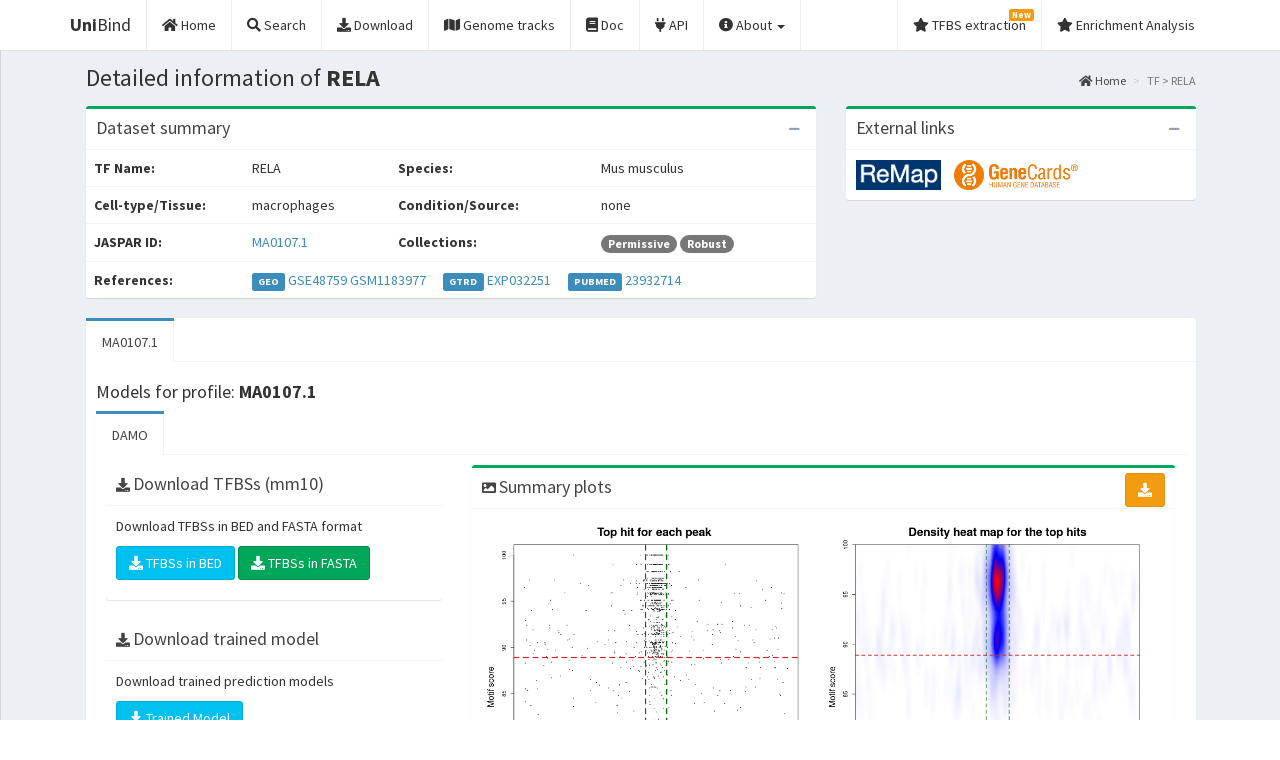

--- FILE ---
content_type: text/html; charset=utf-8
request_url: https://unibind.uio.no/factor/EXP032251.macrophages.RELA/
body_size: 217504
content:

<!DOCTYPE html>
<html>
<head>
  <meta charset="utf-8">
  <meta http-equiv="X-UA-Compatible" content="IE=edge">
  <!-- for Twitter -->  
          
  <meta name="twitter:card" content="summary_large_image" />
  <meta name="twitter:site" content="@khanaziz84" />
  <meta name="twitter:creator" content="@khanaziz84" />
  <meta name="twitter:title" content="UniBind - A map of direct TF-DNA interactions across species" />
  <meta name="twitter:url" content="https://unibind.uio.no" />
  <meta name="twitter:description" content="UniBind is a comprehensive map of direct interactions between transcription factor (TFs) and DNA. High confidence TF binding site predictions were obtained from uniform processing of thousands of ChIP-seq data sets using the ChIP-eat software." />
  
  <!-- for Facebook -->  
          
  <meta property="og:title" content="UniBind - A map of direct TF-DNA interactions across species" />
  <meta property="og:type" content="article" />
  <meta property="og:url" content="https://unibind.uio.no" />
  <meta property="og:description" content="UniBind is a comprehensive map of direct interactions between transcription factor (TFs) and DNA. High confidence TF binding site predictions were obtained from uniform processing of thousands of ChIP-seq data sets using the ChIP-eat software." />
  

  <meta name="description" content="UniBind is a comprehensive map of direct interactions between transcription factor (TFs) and DNA. High confidence TF binding site predictions were obtained from uniform processing of thousands of ChIP-seq data sets using the ChIP-eat software.."/>
  <meta name="keywords" content="ChIP-seq, transcription factor, TFBS, TFs, TF binding, PWM, TFFM, Position Weight Matrices, PSSMs, DNAShape, DiMO"/>

  <title>UniBind -
    RELA - TFBS
 </title>
  <!-- Tell the browser to be responsive to screen width -->
  <meta content="width=device-width, initial-scale=1, maximum-scale=1, user-scalable=no" name="viewport">
  <meta http-equiv="X-UA-Compatible" content="IE=edge,chrome=1">
  <meta name="viewport" content="width=device-width">

  

  <link rel="apple-touch-icon" sizes="144x144" href="/static/img/favicons/apple-touch-icon.png">
  <link rel="icon" type="image/png" sizes="32x32" href="/static/img/favicons/favicon-32x32.png">
  <link rel="icon" type="image/png" sizes="16x16" href="/static/img/favicons/favicon-16x16.png">
  <link rel="manifest" href="/static/img/favicons/site.webmanifest">
  <link rel="mask-icon" href="/static/img/favicons/safari-pinned-tab.svg" color="#5bbad5">
  <link rel="shortcut icon" href="/static/img/favicons/favicon.ico">
  <meta name="theme-color" content="#ffffff">
  <meta name="google-site-verification" content="jrAF8l_8xuDi-pLgQ7U8YeG7S3ZJ_jaFNYbR2fKMuLg" />

  <!-- Academicons -->
  <link rel="stylesheet" href="/static/academicons-1.9.0/css/academicons.min.css">
  <!-- Bootstrap -->
  <link rel="stylesheet" href="/static/bootstrap-3.4.1-dist/css/bootstrap.min.css">
  <!-- Font Awesome -->
  <link rel="stylesheet" href="/static/fontawesome-free-5.13.0-web/css/all.min.css">

  <!-- DataTables -->
  <link rel="stylesheet" href="/static/plugins/datatables/datatables.min.css">
  <!-- hopscotch -->
  <link rel="stylesheet" href="/static/plugins/hopscotch/css/hopscotch.min.css">

  <!-- iCheck for checkboxes and radio inputs -->
  <link rel="stylesheet" href="/static/plugins/iCheck/all.css">

   <!-- Theme style -->
  <link rel="stylesheet" href="/static/css/AdminLTE.min.css">
  <link rel="stylesheet" href="/static/css/custom.css">
  <link rel="stylesheet" href="/static/css/skins/skin-black-light.min.css">

  <!-- HTML5 Shim and Respond.js IE8 support of HTML5 elements and media queries -->
  <!-- WARNING: Respond.js doesn't work if you view the page via file:// -->
  <!--[if lt IE 9]>
  <script src="/static/html5shiv-3.7.3-dist/html5shiv.min.js"></script>
  <script src="/static/Respond-1.4.2-dest/respond.min.js"></script>
  <![endif]-->

  

  

</head>

<body class="hold-transition skin-black-light fixed layout-top-nav">
<div class="wrapper">



  <!-- Main Header -->

  <header class="main-header">
    <nav class="navbar navbar-static-top">
      <div class="container">
        <div class="navbar-header">
          <a href="/" class="navbar-brand"><b>Uni</b>Bind</a>
          <button type="button" class="navbar-toggle collapsed" data-toggle="collapse" data-target="#navbar-collapse">
            <i class="fas fa-bars"></i>
          </button>
        </div>

        <!-- Collect the nav links, forms, and other content for toggling -->
        <div class="collapse navbar-collapse pull-left" id="navbar-collapse">
          <ul class="nav navbar-nav">
            <li class="">
              <a href="/"><i class="fas fa-home"></i> <span>Home</span></a>
            </li>

            <li class="">
              <a href="/search?advanced=true"><i class="fas fa-search"></i><span> Search</span> </a>
            </li>

            <li class=">">
              <a href="/downloads"><i class="fas fa-download"></i> <span>Download</span></a>
            </li>

            <li class=">">
              <a href="/genome-tracks"><i class="fas fa-map"></i> <span>Genome tracks</span></a>
            </li>

            <li class="">
              <a href="/docs"><i class="fas fa-book"></i> <span>Doc</span></a>
            </li>

            <li><a href="/api" target="_blank"><i class="fas fa-plug"></i> <span>API</span></a></li>

            <li class="dropdown ">
              <a href="/about" class="dropdown-toggle" data-toggle="dropdown" role="button" aria-haspopup="true" aria-expanded="false">
                <i class="fas fa-info-circle"></i> About <span class="caret"></span></a>
              <ul class="dropdown-menu">
                <li class="">
                  <a href="/about/"><i class="fas fa-info-circle"></i> <span>About UniBind</span></a>
                </li>
                <li class="">
                  <a href="/changelog"><i class="fas fa-history"></i> <span>Changelog</span></a>
                </li>
                <li><a href="https://bitbucket.org/CBGR/chip-eat" target="_blank"><i class="fab fa-bitbucket"></i> <span>ChIP-eat Pipeline</span></a></li>
                <li class="">
                  <a href="/contact-us"><i class="fas fa-envelope"></i> <span>Contact Us</span></a>
                </li>
              </ul>
            </li>
          </ul>
        </div>
        <!-- /.navbar-collapse -->

        <!-- Navbar Right Menu -->
        <div class="navbar-custom-menu">
          <ul class="nav navbar-nav">
            <li class="">
              <a href="/TFBS_extraction"><i class="fas fa-star"></i> <span>TFBS extraction</span>
                <span class="label label-warning">New</span></a>
            </li>
            <li class="">
	        <a href="/enrichment"><i class="fas fa-star"></i> <span>Enrichment Analysis</span></a>
            </li>
          </ul>
        </div>
        <!-- /.navbar-custom-menu -->
      </div>
      <!-- /.container-fluid -->
    </nav>
  </header>


<script type="application/ld+json">
{
  "@context": "http://schema.org",
  "@type": "WebSite",
  "name": "UniBind",
  "url": "https://unibind.uio.no",
  "citation": "",
  "license": "CC BY 4.0",
  "description": "UniBind is a comprehensive map of direct interactions between transcription factor (TFs) and DNA. High confidence TF binding site predictions were obtained from uniform processing of thousands of ChIP-seq data sets using the ChIP-eat software.",
  "version": "2018",
  "potentialAction": {
    "@type": "SearchAction",
    "target": "https://unibind.uio.no/search?q={search_term_string}",
    "query-input": "required name=search_term_string"
  }
}
</script>

<!-- Left side column. contains the logo and sidebar -->
   
  <!-- Content Wrapper. Contains page content -->
  <div class="content-wrapper">
    <div class="container">
      <!-- Content Header (Page header) -->
      
      <section class="content-header">
        <h1>
          
Detailed information of <b>RELA</b>

        </h1>
        <ol class="breadcrumb">
          
  <li><a href="/"><i class="fas fa-home"></i> Home</a></li>
  <li class="active">TF &gt; RELA</li>

        </ol>
      </section>
      

      <!-- Main content -->
      <section class="content">

      

<div class="row" id="demo-end">
  <div class="col-md-8">
    <div class="box box-success">
      <div class="box-header">
        <h3 class="box-title">Dataset summary</h3>
        <div class="box-tools pull-right">
          <button type="button" class="btn btn-box-tool" data-widget="collapse"><i class="fas fa-minus"></i>
          </button>
        </div>
      </div>
      <!-- /.box-header -->
      <div class="box-body table-responsive no-padding">
        <table class="table table-hover" id="profile-detail">
        <tr>
          <td><b>TF Name:</b></td>
          <td>RELA
          </td>

          <td><b>Species:</b></td>
          <td>Mus musculus
          </td>
        </tr>

        <tr>
          <td><b>Cell-type/Tissue:</b></td>
          <td>
            
            macrophages
            
          </td>

          <td><b>Condition/Source:</b></td>
          <td>
            
            none
            
          </td>
        </tr>

        <tr>
          <td><b>JASPAR ID:</b></td>
          <td>
            
            <a href="http://jaspar.genereg.net/matrix/MA0107.1" target="_blank">MA0107.1</a>
            
          </td>

          <td><b>Collections:</b></td>
          <td>
            <!-- Show "badges" for involved collections. -->

            
            <span class="badge">Permissive</span>
            
            <span class="badge">Robust</span>
            
          </td>
        </tr>

        <tr>
          <td><b>References:</b></td>
          <td colspan="3">

            

            <span style="display: inline-block; margin-right: 1em">
              <span class="label label-primary">GEO</span>

              

              
              <span><a href="https://www.ncbi.nlm.nih.gov/geo/query/acc.cgi?acc=GSE48759" target="_blank">GSE48759</a></span>
              

              

              
              <span><a href="https://www.ncbi.nlm.nih.gov/geo/query/acc.cgi?acc=GSM1183977" target="_blank">GSM1183977</a></span>
              

              

            </span>

            

            <span style="display: inline-block; margin-right: 1em">
              <span class="label label-primary">GTRD</span>

              

              
              <span><a href="http://gtrd.biouml.org/biouml/web/html_page?templateName=GTRD%20Experiment&amp;de=databases%2FGTRD%2FData%2Fexperiments%2FEXP032251" target="_blank">EXP032251</a></span>
              

              

            </span>

            

            <span style="display: inline-block; margin-right: 1em">
              <span class="label label-primary">PUBMED</span>

              

              
              <span><a href="https://www.ncbi.nlm.nih.gov/pubmed/23932714" target="_blank">23932714</a></span>
              

              

            </span>

            

          </td>
        </tr>

        </table>
      </div>
      <!-- /.box-body -->
    </div>
    <!-- /.box -->
  </div>

  <div class="col-md-4">
    <div class="box box-success">
      <div class="box-header with-border">
        <h3 class="box-title">External links</h3>

        <div class="box-tools pull-right">
          <button type="button" class="btn btn-box-tool" data-widget="collapse"><i class="fas fa-minus"></i>
          </button>
        </div>
        <!-- /.box-tools -->
      </div>
      <!-- /.box-header -->
      <div class="box-body">

        <a href="http://remap.univ-amu.fr/target_page/RELA:10090" target="_blank">
          <img src="/static/img/logos/remap_v2_logo.png" height="30px" style="padding-right: 10px">
        </a>

        <a href="http://www.genecards.org/cgi-bin/carddisp.pl?gene=RELA" target="_blank">
          <img src="/static/img/logos/genecards_logo.png" height="30px">
        </a>

      </div>
      <!-- /.box-body -->
    </div>
    <!-- /.box -->
  </div>
  <!-- /.col -->
</div>

<div class="row">
  <div class="col-md-12">
    <div class="nav-tabs-custom">
      <ul class="nav nav-tabs" id="detailTabs">

        

        <li class=" active ">
          <a href="#ma01071"
             data-toggle="tab">MA0107.1</a>
        </li>

        

      </ul>
      <div class="tab-content">

        

        <div class=" active  tab-pane"
             id="ma01071">

          <h4>Models for profile: <b>MA0107.1</b></h4>

          <div class="nav-tabs-custom">
            <ul class="nav nav-tabs" id="detailTabs-models">

              

              <li class=" active ">
                <a href="#ma01071-DAMO"
                   data-toggle="tab">
                  DAMO
                </a>
              </li>

              

            </ul>
            <div class="tab-content">

              

              <div class=" active  tab-pane"
                   id="ma01071-DAMO">

                <div class="row">

                  <div class="col-md-4">

                    <div class="box box-solid">
                      <div class="box-header with-border">
                        <i class="fas fa-download"></i>
                        <h3 class="box-title">Download TFBSs (mm10)</h3>
                      </div>
                      <!-- /.box-header -->
                      <div class="box-body">
                        <div class="box-body table-responsive no-padding">
                          <p>Download TFBSs in BED and FASTA format</p>
                          <p>
                            

                            <a href="/static/data/20220914/macs/DAMO/EXP032251.macrophages.RELA/EXP032251.macrophages.RELA.MA0107.1.damo.bed">
                              <button type="button" class="btn btn-info"><i class="fas fa-download"> </i> TFBSs in BED</button>
                            </a>

                            <a href="/static/data/20220914/macs/DAMO/EXP032251.macrophages.RELA/EXP032251.macrophages.RELA.MA0107.1.damo.fa">
                              <button type="button" class="btn btn-success"><i class="fas fa-download"> </i> TFBSs in FASTA</button>
                            </a>

                            

                          </p>

                          

                        </div>
                      </div>
                      <!-- /.box-body -->
                    </div>

                    <div class="box box-solid">
                      <div class="box-header with-border">
                        <i class="fas fa-download"></i>
                        <h3 class="box-title">Download trained model</h3>
                      </div>
                      <!-- /.box-header -->
                      <div class="box-body">
                        <div class="box-body table-responsive no-padding">
                          <p>Download trained prediction models</p>
                          <p>
                            <a href="?mtrain=DAMO">
                              <button type="button" class="btn btn-info"><i class="fas fa-download"> </i> Trained Model</button>
                            </a>
                          </p>
                        </div>
                      </div>
                      <!-- /.box-body -->
                    </div>

                    <div class="box box-solid">
                      <div class="box-header with-border">
                        <i class="fas fa-chart-bar"></i>
                        <h3 class="box-title"> Visualize TFBSs in UCSC</h3>
                      </div>
                      <!-- /.box-header -->
                      <div class="box-body">
                        <div class="box-body table-responsive no-padding">
                          <p>Send TFBSs BED file to UCSC genome browser</p>
                          <p>
                            

                            
                            <a href="http://genome.ucsc.edu/cgi-bin/hgTracks?pix=1000&db=mm10&hgt.customText=https://unibind.uio.no/static/data/20220914/macs/DAMO/EXP032251.macrophages.RELA/EXP032251.macrophages.RELA.MA0107.1.damo.bed" target="_blank">
                              <button type="button" class="btn btn-info"><i class="fas fa-external-link-alt"> </i> TFBSs in BED</button>
                            </a>
                            

                            
                          </p>
                        </div>
                      </div>
                      <!-- /.box-body -->
                    </div>
                    <!-- /.box -->
                  </div>
                  <!-- ./col -->

                  <div class="col-md-8">

                    

                    <div class="box box box-success">
                      <div class="box-header with-border">
                        <i class="fas fa-image"></i>
                        <h3 class="box-title">Summary plots</h3>
                        <div class="box-tools pull-right">
                          <a href="/static/data/20220914/macs/DAMO/EXP032251.macrophages.RELA/EXP032251.macrophages.RELA.MA0107.1.damo.png" download target="_blank">
                            <button type="button" class="btn btn-warning"><i class="fas fa-download"> </i> </button>
                          </a>
                        </div>
                      </div>
                      <!-- /.box-header -->
                      <div class="box-body">
                        <img class="img-responsive" src="/static/data/20220914/macs/DAMO/EXP032251.macrophages.RELA/EXP032251.macrophages.RELA.MA0107.1.damo.png">
                      </div>
                    </div>
                    <!-- /.box -->

                    

                  </div>
                  <!-- ./col -->
                </div>
                <!-- ./row -->
              </div>
              <!-- /.tab-pane -->

               <!-- models -->

            </div>
            <!-- /.tab-content -->
          </div>
          <!-- /.nav-tabs-custom -->
        </div>
        <!-- /.tab-pane -->

         <!-- profile_ids -->

      </div>
      <!-- /.tab-content -->
    </div>
    <!-- /.nav-tabs-custom -->
  </div>
  <!-- /.col -->
</div>



<div class="row">
  <div class="col-xs-12 col-md-12 col-xl-12">
    <div class="box box-success">
      <div class="box-header">
        <h3 class="box-title">  Statistical details</h3>
      </div>
      <!-- /.box-header -->
      <div class="box-body" id="statistical-details">
        <table id="search_table" class="table table-responsive table-bordered table-hover" width="100%">
          <thead>
          <tr>
            <th>Model</th>
            <th>Peak caller</th>
            <th>Model ID</th>
            <th>Enrichment Zone</th>
            <th>TFBSs</th>
            <th>Score threshold</th>
            <th>Centrality p-value (log10)</th>
          </tr>
          </thead>
          <tbody>
          
            <tr>
            <td>DAMO

            </td>
            <td>MACS</td>
            <td>
            

            <a href="http://jaspar.genereg.net/matrix/MA0107.1" target="_blank">MA0107.1</a>

            
            </td>
            <td>39.5</td>
            <td>770</td>
            <td>88.9</td>
            <td>
              
                -102.683821469848
              
            </td>

          </tr>
          
          </tbody>
          <tfoot>
          </tfoot>
        </table>
      </div>
      <!-- /.box-body -->
    </div>
    <!-- /.box -->
  </div>
  <!-- /.col -->
</div>





<div class="row">
  <div class="col-xs-12 col-md-12 col-xl-12">
    <div class="box box-success">
      <div class="box-header">
        <h3 class="box-title"> <b>219 </b> datasets found for the same TF (<b>RELA</b>) in other cell-types/tissues</h3>
      </div>
      <!-- /.box-header -->
      <div class="box-body" id="similar-datasets">
        <!-- Factor summaries. -->

<table id="search_table2" class="table table-responsive table-bordered table-hover" width="100%">
  <thead>
  <tr>
    <th id="factor_summary">TF Name</th>
    <th>Cell-line</th>
    <th>Condition/Source</th>
    <th>Collections</th>
    <th>Species</th>
    <th>Identifiers</th>
    <th>JASPAR ID</th>
  </tr>
  </thead>
  <tbody>
  
    <tr>
    <td><b><a href="/factor/ENCSR000DYM.GM10847_female_B-cells_Lymphoblastoid_Cell_Lines.RELA">RELA</a></b></td>
    <td> GM10847 (female B-cells Lymphoblastoid Cell Lines) </td>
    <td> human recombinant TNF-alpha from eBioscience [product# 14-8329-62] (Snyder) </td>
    <td>
      <!-- Show "badges" for involved collections. -->

      
      <span class="badge">Permissive</span>
      
      <span class="badge">Robust</span>
      
    </td>
    <td>Homo sapiens</td>
    <td>
      
        
          
            
              
              <a href="https://www.encodeproject.org/experiments/ENCSR000DYM" target="_blank">ENCSR000DYM</a>
              
            
          
        
      
        
      
    </td>
    <td>
      
        
        <a href="http://jaspar.genereg.net/matrix/MA0107.1" target="_blank">MA0107.1</a>
        
      
    </td>
  </tr>
  
    <tr>
    <td><b><a href="/factor/ENCSR000EAG.GM12878_female_B-cells_lymphoblastoid_cell_line.RELA">RELA</a></b></td>
    <td> GM12878 (female B-cells lymphoblastoid cell line) </td>
    <td> human recombinant TNF-alpha from eBioscience [product# 14-8329-62] (Snyder) </td>
    <td>
      <!-- Show "badges" for involved collections. -->

      
      <span class="badge">Permissive</span>
      
      <span class="badge">Robust</span>
      
    </td>
    <td>Homo sapiens</td>
    <td>
      
        
          
            
              
              <a href="https://www.encodeproject.org/experiments/ENCSR000EAG" target="_blank">ENCSR000EAG</a>
              
            
          
        
      
        
      
    </td>
    <td>
      
        
        <a href="http://jaspar.genereg.net/matrix/MA0107.1" target="_blank">MA0107.1</a>
        
      
    </td>
  </tr>
  
    <tr>
    <td><b><a href="/factor/ENCSR000EAI.GM12891_male_B-_cells_lymphoblastoid_cell_line.RELA">RELA</a></b></td>
    <td> GM12891 (male B- cells lymphoblastoid cell line) </td>
    <td> human recombinant TNF-alpha from eBioscience [product# 14-8329-62] (Snyder) </td>
    <td>
      <!-- Show "badges" for involved collections. -->

      
      <span class="badge">Permissive</span>
      
      <span class="badge">Robust</span>
      
    </td>
    <td>Homo sapiens</td>
    <td>
      
        
          
            
              
              <a href="https://www.encodeproject.org/experiments/ENCSR000EAI" target="_blank">ENCSR000EAI</a>
              
            
          
        
      
        
      
    </td>
    <td>
      
        
        <a href="http://jaspar.genereg.net/matrix/MA0107.1" target="_blank">MA0107.1</a>
        
      
    </td>
  </tr>
  
    <tr>
    <td><b><a href="/factor/ENCSR000EAN.GM12892_female_B-cells_lymphoblastoid_cell_line.RELA">RELA</a></b></td>
    <td> GM12892 (female B-cells lymphoblastoid cell line) </td>
    <td> human recombinant TNF-alpha from eBioscience [product# 14-8329-62] (Snyder) </td>
    <td>
      <!-- Show "badges" for involved collections. -->

      
      <span class="badge">Permissive</span>
      
      <span class="badge">Robust</span>
      
    </td>
    <td>Homo sapiens</td>
    <td>
      
        
          
            
              
              <a href="https://www.encodeproject.org/experiments/ENCSR000EAN" target="_blank">ENCSR000EAN</a>
              
            
          
        
      
        
      
    </td>
    <td>
      
        
        <a href="http://jaspar.genereg.net/matrix/MA0107.1" target="_blank">MA0107.1</a>
        
      
    </td>
  </tr>
  
    <tr>
    <td><b><a href="/factor/ENCSR000EAQ.GM15510_B-cells.RELA">RELA</a></b></td>
    <td> GM15510 (B-cells) </td>
    <td> human recombinant TNF-alpha from eBioscience [product# 14-8329-62] (Snyder) </td>
    <td>
      <!-- Show "badges" for involved collections. -->

      
      <span class="badge">Permissive</span>
      
      <span class="badge">Robust</span>
      
    </td>
    <td>Homo sapiens</td>
    <td>
      
        
          
            
              
              <a href="https://www.encodeproject.org/experiments/ENCSR000EAQ" target="_blank">ENCSR000EAQ</a>
              
            
          
        
      
        
      
    </td>
    <td>
      
        
        <a href="http://jaspar.genereg.net/matrix/MA0107.1" target="_blank">MA0107.1</a>
        
      
    </td>
  </tr>
  
    <tr>
    <td><b><a href="/factor/ENCSR000EAW.GM18505_female_B-cells_Lymphoblastoid_Cell_Lines.RELA">RELA</a></b></td>
    <td> GM18505 (female B-cells Lymphoblastoid Cell Lines) </td>
    <td> human recombinant TNF-alpha from eBioscience [product# 14-8329-62] (Snyder) </td>
    <td>
      <!-- Show "badges" for involved collections. -->

      
      <span class="badge">Permissive</span>
      
      <span class="badge">Robust</span>
      
    </td>
    <td>Homo sapiens</td>
    <td>
      
        
          
            
              
              <a href="https://www.encodeproject.org/experiments/ENCSR000EAW" target="_blank">ENCSR000EAW</a>
              
            
          
        
      
        
      
    </td>
    <td>
      
        
        <a href="http://jaspar.genereg.net/matrix/MA0107.1" target="_blank">MA0107.1</a>
        
      
    </td>
  </tr>
  
    <tr>
    <td><b><a href="/factor/ENCSR000EBA.GM18526_B__cells_Lymphoblastoid_Cell_Lines.RELA">RELA</a></b></td>
    <td> GM18526 (B – cells Lymphoblastoid Cell Lines) </td>
    <td> human recombinant TNF-alpha from eBioscience [product# 14-8329-62] (Snyder) </td>
    <td>
      <!-- Show "badges" for involved collections. -->

      
      <span class="badge">Permissive</span>
      
      <span class="badge">Robust</span>
      
    </td>
    <td>Homo sapiens</td>
    <td>
      
        
          
            
              
              <a href="https://www.encodeproject.org/experiments/ENCSR000EBA" target="_blank">ENCSR000EBA</a>
              
            
          
        
      
        
      
    </td>
    <td>
      
        
        <a href="http://jaspar.genereg.net/matrix/MA0107.1" target="_blank">MA0107.1</a>
        
      
    </td>
  </tr>
  
    <tr>
    <td><b><a href="/factor/ENCSR000EBD.GM18951_B-cells_Lymphoblastoid_Cell_Lines.RELA">RELA</a></b></td>
    <td> GM18951 (B-cells Lymphoblastoid Cell Lines) </td>
    <td> human recombinant TNF-alpha from eBioscience [product# 14-8329-62] (Snyder) </td>
    <td>
      <!-- Show "badges" for involved collections. -->

      
      <span class="badge">Permissive</span>
      
      <span class="badge">Robust</span>
      
    </td>
    <td>Homo sapiens</td>
    <td>
      
        
          
            
              
              <a href="https://www.encodeproject.org/experiments/ENCSR000EBD" target="_blank">ENCSR000EBD</a>
              
            
          
        
      
        
      
    </td>
    <td>
      
        
        <a href="http://jaspar.genereg.net/matrix/MA0107.1" target="_blank">MA0107.1</a>
        
      
    </td>
  </tr>
  
    <tr>
    <td><b><a href="/factor/ENCSR000EBI.GM19099_female_B-cells_Lymphoblastoid_Cell_Lines.RELA">RELA</a></b></td>
    <td> GM19099 (female B-cells Lymphoblastoid Cell Lines) </td>
    <td> human recombinant TNF-alpha from eBioscience [product# 14-8329-62] (Snyder) </td>
    <td>
      <!-- Show "badges" for involved collections. -->

      
      <span class="badge">Permissive</span>
      
      <span class="badge">Robust</span>
      
    </td>
    <td>Homo sapiens</td>
    <td>
      
        
          
            
              
              <a href="https://www.encodeproject.org/experiments/ENCSR000EBI" target="_blank">ENCSR000EBI</a>
              
            
          
        
      
        
      
    </td>
    <td>
      
        
        <a href="http://jaspar.genereg.net/matrix/MA0107.1" target="_blank">MA0107.1</a>
        
      
    </td>
  </tr>
  
    <tr>
    <td><b><a href="/factor/ENCSR000EBM.GM19193_female_B-cells_Lymphoblastoid_Cell_Lines.RELA">RELA</a></b></td>
    <td> GM19193 (female B-cells Lymphoblastoid Cell Lines) </td>
    <td> human recombinant TNF-alpha from eBioscience [product# 14-8329-62] (Snyder) </td>
    <td>
      <!-- Show "badges" for involved collections. -->

      
      <span class="badge">Permissive</span>
      
      <span class="badge">Robust</span>
      
    </td>
    <td>Homo sapiens</td>
    <td>
      
        
          
            
              
              <a href="https://www.encodeproject.org/experiments/ENCSR000EBM" target="_blank">ENCSR000EBM</a>
              
            
          
        
      
        
      
    </td>
    <td>
      
        
        <a href="http://jaspar.genereg.net/matrix/MA0107.1" target="_blank">MA0107.1</a>
        
      
    </td>
  </tr>
  
    <tr>
    <td><b><a href="/factor/EXP000036.BMDM_bone_marrow-derived_macrophages.RELA">RELA</a></b></td>
    <td> BMDM (bone marrow-derived macrophages) </td>
    <td> 3 hr LPS stimulated macrophages </td>
    <td>
      <!-- Show "badges" for involved collections. -->

      
      <span class="badge">Permissive</span>
      
      <span class="badge">Robust</span>
      
    </td>
    <td>Mus musculus</td>
    <td>
      
        
          
            
              
              <a href="https://www.ncbi.nlm.nih.gov/geo/query/acc.cgi?acc=GSE16723" target="_blank">GSE16723</a>
              
            
          
            
            ...
            
          
            
          
        
      
        
      
        
      
    </td>
    <td>
      
        
        <a href="http://jaspar.genereg.net/matrix/MA0107.1" target="_blank">MA0107.1</a>
        
      
    </td>
  </tr>
  
    <tr>
    <td><b><a href="/factor/EXP000756.GM19193_female_B-cells_Lymphoblastoid_Cell_Lines.RELA">RELA</a></b></td>
    <td> GM19193 (female B-cells Lymphoblastoid Cell Lines) </td>
    <td> TNF-alpha induced (6h) </td>
    <td>
      <!-- Show "badges" for involved collections. -->

      
      <span class="badge">Permissive</span>
      
      <span class="badge">Robust</span>
      
    </td>
    <td>Homo sapiens</td>
    <td>
      
        
          
            
              
              <a href="https://www.ncbi.nlm.nih.gov/geo/query/acc.cgi?acc=GSE19485" target="_blank">GSE19485</a>
              
            
          
            
            ...
            
          
            
          
            
          
        
      
        
      
        
      
    </td>
    <td>
      
        
        <a href="http://jaspar.genereg.net/matrix/MA0107.1" target="_blank">MA0107.1</a>
        
      
    </td>
  </tr>
  
    <tr>
    <td><b><a href="/factor/EXP000758.GM18505_female_B-cells_Lymphoblastoid_Cell_Lines.RELA">RELA</a></b></td>
    <td> GM18505 (female B-cells Lymphoblastoid Cell Lines) </td>
    <td> TNF-alpha induced (6h) </td>
    <td>
      <!-- Show "badges" for involved collections. -->

      
      <span class="badge">Permissive</span>
      
      <span class="badge">Robust</span>
      
    </td>
    <td>Homo sapiens</td>
    <td>
      
        
          
            
              
              <a href="https://www.ncbi.nlm.nih.gov/geo/query/acc.cgi?acc=GSE19485" target="_blank">GSE19485</a>
              
            
          
            
            ...
            
          
            
          
            
          
            
          
            
          
        
      
        
      
        
      
    </td>
    <td>
      
        
        <a href="http://jaspar.genereg.net/matrix/MA0107.1" target="_blank">MA0107.1</a>
        
      
    </td>
  </tr>
  
    <tr>
    <td><b><a href="/factor/EXP000760.GM19099_female_B-cells_Lymphoblastoid_Cell_Lines.RELA">RELA</a></b></td>
    <td> GM19099 (female B-cells Lymphoblastoid Cell Lines) </td>
    <td> TNF-alpha induced (6h) </td>
    <td>
      <!-- Show "badges" for involved collections. -->

      
      <span class="badge">Permissive</span>
      
      <span class="badge">Robust</span>
      
    </td>
    <td>Homo sapiens</td>
    <td>
      
        
          
            
              
              <a href="https://www.ncbi.nlm.nih.gov/geo/query/acc.cgi?acc=GSE19485" target="_blank">GSE19485</a>
              
            
          
            
            ...
            
          
            
          
            
          
        
      
        
      
        
      
    </td>
    <td>
      
        
        <a href="http://jaspar.genereg.net/matrix/MA0107.1" target="_blank">MA0107.1</a>
        
      
    </td>
  </tr>
  
    <tr>
    <td><b><a href="/factor/EXP000762.GM15510_B-cells.RELA">RELA</a></b></td>
    <td> GM15510 (B-cells) </td>
    <td> TNF-alpha induced (6h) </td>
    <td>
      <!-- Show "badges" for involved collections. -->

      
      <span class="badge">Permissive</span>
      
      <span class="badge">Robust</span>
      
    </td>
    <td>Homo sapiens</td>
    <td>
      
        
          
            
              
              <a href="https://www.ncbi.nlm.nih.gov/geo/query/acc.cgi?acc=GSE19485" target="_blank">GSE19485</a>
              
            
          
            
            ...
            
          
            
          
            
          
            
          
            
          
        
      
        
      
        
      
    </td>
    <td>
      
        
        <a href="http://jaspar.genereg.net/matrix/MA0107.1" target="_blank">MA0107.1</a>
        
      
    </td>
  </tr>
  
    <tr>
    <td><b><a href="/factor/EXP000764.GM12892_female_B-cells_lymphoblastoid_cell_line.RELA">RELA</a></b></td>
    <td> GM12892 (female B-cells lymphoblastoid cell line) </td>
    <td> TNF-alpha induced (6h) </td>
    <td>
      <!-- Show "badges" for involved collections. -->

      
      <span class="badge">Permissive</span>
      
      <span class="badge">Robust</span>
      
    </td>
    <td>Homo sapiens</td>
    <td>
      
        
          
            
              
              <a href="https://www.ncbi.nlm.nih.gov/geo/query/acc.cgi?acc=GSE19485" target="_blank">GSE19485</a>
              
            
          
            
            ...
            
          
            
          
            
          
        
      
        
      
        
      
    </td>
    <td>
      
        
        <a href="http://jaspar.genereg.net/matrix/MA0107.1" target="_blank">MA0107.1</a>
        
      
    </td>
  </tr>
  
    <tr>
    <td><b><a href="/factor/EXP000766.GM10847_female_B-cells_Lymphoblastoid_Cell_Lines.RELA">RELA</a></b></td>
    <td> GM10847 (female B-cells Lymphoblastoid Cell Lines) </td>
    <td> TNF-alpha induced (6h) </td>
    <td>
      <!-- Show "badges" for involved collections. -->

      
      <span class="badge">Permissive</span>
      
      <span class="badge">Robust</span>
      
    </td>
    <td>Homo sapiens</td>
    <td>
      
        
          
            
              
              <a href="https://www.ncbi.nlm.nih.gov/geo/query/acc.cgi?acc=GSE19485" target="_blank">GSE19485</a>
              
            
          
            
            ...
            
          
            
          
            
          
            
          
            
          
        
      
        
      
        
      
    </td>
    <td>
      
        
        <a href="http://jaspar.genereg.net/matrix/MA0107.1" target="_blank">MA0107.1</a>
        
      
    </td>
  </tr>
  
    <tr>
    <td><b><a href="/factor/EXP000768.GM18951_B-cells_Lymphoblastoid_Cell_Lines.RELA">RELA</a></b></td>
    <td> GM18951 (B-cells Lymphoblastoid Cell Lines) </td>
    <td> TNF-alpha induced (6h) </td>
    <td>
      <!-- Show "badges" for involved collections. -->

      
      <span class="badge">Permissive</span>
      
      <span class="badge">Robust</span>
      
    </td>
    <td>Homo sapiens</td>
    <td>
      
        
          
            
              
              <a href="https://www.ncbi.nlm.nih.gov/geo/query/acc.cgi?acc=GSE19485" target="_blank">GSE19485</a>
              
            
          
            
            ...
            
          
            
          
            
          
            
          
        
      
        
      
        
      
    </td>
    <td>
      
        
        <a href="http://jaspar.genereg.net/matrix/MA0107.1" target="_blank">MA0107.1</a>
        
      
    </td>
  </tr>
  
    <tr>
    <td><b><a href="/factor/EXP000770.GM18526_B__cells_Lymphoblastoid_Cell_Lines.RELA">RELA</a></b></td>
    <td> GM18526 (B – cells Lymphoblastoid Cell Lines) </td>
    <td> TNF-alpha induced (6h) </td>
    <td>
      <!-- Show "badges" for involved collections. -->

      
      <span class="badge">Permissive</span>
      
      <span class="badge">Robust</span>
      
    </td>
    <td>Homo sapiens</td>
    <td>
      
        
          
            
              
              <a href="https://www.ncbi.nlm.nih.gov/geo/query/acc.cgi?acc=GSE19485" target="_blank">GSE19485</a>
              
            
          
            
            ...
            
          
            
          
            
          
        
      
        
      
        
      
    </td>
    <td>
      
        
        <a href="http://jaspar.genereg.net/matrix/MA0107.1" target="_blank">MA0107.1</a>
        
      
    </td>
  </tr>
  
    <tr>
    <td><b><a href="/factor/EXP000772.GM12878_female_B-cells_lymphoblastoid_cell_line.RELA">RELA</a></b></td>
    <td> GM12878 (female B-cells lymphoblastoid cell line) </td>
    <td> TNF-alpha induced (6h) </td>
    <td>
      <!-- Show "badges" for involved collections. -->

      
      <span class="badge">Permissive</span>
      
      <span class="badge">Robust</span>
      
    </td>
    <td>Homo sapiens</td>
    <td>
      
        
          
            
              
              <a href="https://www.ncbi.nlm.nih.gov/geo/query/acc.cgi?acc=GSE19485" target="_blank">GSE19485</a>
              
            
          
            
            ...
            
          
            
          
            
          
            
          
        
      
        
      
        
      
    </td>
    <td>
      
        
        <a href="http://jaspar.genereg.net/matrix/MA0107.1" target="_blank">MA0107.1</a>
        
      
    </td>
  </tr>
  
    <tr>
    <td><b><a href="/factor/EXP000774.GM12891_male_B-_cells_lymphoblastoid_cell_line.RELA">RELA</a></b></td>
    <td> GM12891 (male B- cells lymphoblastoid cell line) </td>
    <td> TNF-alpha induced (6h) </td>
    <td>
      <!-- Show "badges" for involved collections. -->

      
      <span class="badge">Permissive</span>
      
      <span class="badge">Robust</span>
      
    </td>
    <td>Homo sapiens</td>
    <td>
      
        
          
            
              
              <a href="https://www.ncbi.nlm.nih.gov/geo/query/acc.cgi?acc=GSE19485" target="_blank">GSE19485</a>
              
            
          
            
            ...
            
          
            
          
            
          
        
      
        
      
        
      
    </td>
    <td>
      
        
        <a href="http://jaspar.genereg.net/matrix/MA0107.1" target="_blank">MA0107.1</a>
        
      
    </td>
  </tr>
  
    <tr>
    <td><b><a href="/factor/EXP030425.BMDM_bone_marrow-derived_macrophages.RELA">RELA</a></b></td>
    <td> BMDM (bone marrow-derived macrophages) </td>
    <td> Dexamethasone treated, LPS-stimulated </td>
    <td>
      <!-- Show "badges" for involved collections. -->

      
      <span class="badge">Permissive</span>
      
      <span class="badge">Robust</span>
      
    </td>
    <td>Mus musculus</td>
    <td>
      
        
          
            
              
              <a href="https://www.ncbi.nlm.nih.gov/geo/query/acc.cgi?acc=GSE31796" target="_blank">GSE31796</a>
              
            
          
            
            ...
            
          
        
      
        
      
        
      
    </td>
    <td>
      
        
        <a href="http://jaspar.genereg.net/matrix/MA0107.1" target="_blank">MA0107.1</a>
        
      
    </td>
  </tr>
  
    <tr>
    <td><b><a href="/factor/EXP030451.3T3-L1_embryonic_fibroblasts.RELA">RELA</a></b></td>
    <td> 3T3-L1 (embryonic fibroblasts) </td>
    <td> differentiated TNF </td>
    <td>
      <!-- Show "badges" for involved collections. -->

      
      <span class="badge">Permissive</span>
      
      <span class="badge">Robust</span>
      
    </td>
    <td>Mus musculus</td>
    <td>
      
        
          
            
              
              <a href="https://www.ncbi.nlm.nih.gov/geo/query/acc.cgi?acc=GSE35724" target="_blank">GSE35724</a>
              
            
          
            
            ...
            
          
        
      
        
      
        
      
    </td>
    <td>
      
        
        <a href="http://jaspar.genereg.net/matrix/MA0107.1" target="_blank">MA0107.1</a>
        
      
    </td>
  </tr>
  
    <tr>
    <td><b><a href="/factor/EXP030645.macrophages.RELA">RELA</a></b></td>
    <td> macrophages </td>
    <td> Kdo2 Lipid A (KLA) 1h </td>
    <td>
      <!-- Show "badges" for involved collections. -->

      
      <span class="badge">Permissive</span>
      
      <span class="badge">Robust</span>
      
    </td>
    <td>Mus musculus</td>
    <td>
      
        
          
            
              
              <a href="https://www.ncbi.nlm.nih.gov/geo/query/acc.cgi?acc=GSE50944" target="_blank">GSE50944</a>
              
            
          
            
            ...
            
          
        
      
        
      
        
      
    </td>
    <td>
      
        
        <a href="http://jaspar.genereg.net/matrix/MA0107.1" target="_blank">MA0107.1</a>
        
      
    </td>
  </tr>
  
    <tr>
    <td><b><a href="/factor/EXP030646.macrophages.RELA">RELA</a></b></td>
    <td> macrophages </td>
    <td> Kdo2 Lipid A (KLA) 1h </td>
    <td>
      <!-- Show "badges" for involved collections. -->

      
      <span class="badge">Permissive</span>
      
      <span class="badge">Robust</span>
      
    </td>
    <td>Mus musculus</td>
    <td>
      
        
          
            
              
              <a href="https://www.ncbi.nlm.nih.gov/geo/query/acc.cgi?acc=GSE50944" target="_blank">GSE50944</a>
              
            
          
            
            ...
            
          
        
      
        
      
        
      
    </td>
    <td>
      
        
        <a href="http://jaspar.genereg.net/matrix/MA0107.1" target="_blank">MA0107.1</a>
        
      
    </td>
  </tr>
  
    <tr>
    <td><b><a href="/factor/EXP031319.dendritic_cells.RELA">RELA</a></b></td>
    <td> dendritic cells </td>
    <td> LPS, 0 min </td>
    <td>
      <!-- Show "badges" for involved collections. -->

      
      <span class="badge">Permissive</span>
      
    </td>
    <td>Mus musculus</td>
    <td>
      
        
          
            
              
              <a href="https://www.ncbi.nlm.nih.gov/geo/query/acc.cgi?acc=GSE36099" target="_blank">GSE36099</a>
              
            
          
            
            ...
            
          
        
      
        
      
        
      
    </td>
    <td>
      
        
        <a href="http://jaspar.genereg.net/matrix/MA0107.1" target="_blank">MA0107.1</a>
        
      
    </td>
  </tr>
  
    <tr>
    <td><b><a href="/factor/EXP031320.dendritic_cells.RELA">RELA</a></b></td>
    <td> dendritic cells </td>
    <td> LPS, 120 min </td>
    <td>
      <!-- Show "badges" for involved collections. -->

      
      <span class="badge">Permissive</span>
      
    </td>
    <td>Mus musculus</td>
    <td>
      
        
          
            
              
              <a href="https://www.ncbi.nlm.nih.gov/geo/query/acc.cgi?acc=GSE36099" target="_blank">GSE36099</a>
              
            
          
            
            ...
            
          
        
      
        
      
        
      
    </td>
    <td>
      
        
        <a href="http://jaspar.genereg.net/matrix/MA0107.1" target="_blank">MA0107.1</a>
        
      
    </td>
  </tr>
  
    <tr>
    <td><b><a href="/factor/EXP031321.dendritic_cells.RELA">RELA</a></b></td>
    <td> dendritic cells </td>
    <td> LPS, 30 min </td>
    <td>
      <!-- Show "badges" for involved collections. -->

      
      <span class="badge">Permissive</span>
      
    </td>
    <td>Mus musculus</td>
    <td>
      
        
          
            
              
              <a href="https://www.ncbi.nlm.nih.gov/geo/query/acc.cgi?acc=GSE36099" target="_blank">GSE36099</a>
              
            
          
            
            ...
            
          
        
      
        
      
        
      
    </td>
    <td>
      
        
        <a href="http://jaspar.genereg.net/matrix/MA0107.1" target="_blank">MA0107.1</a>
        
      
    </td>
  </tr>
  
    <tr>
    <td><b><a href="/factor/EXP031322.dendritic_cells.RELA">RELA</a></b></td>
    <td> dendritic cells </td>
    <td> LPS, 60 min </td>
    <td>
      <!-- Show "badges" for involved collections. -->

      
      <span class="badge">Permissive</span>
      
    </td>
    <td>Mus musculus</td>
    <td>
      
        
          
            
              
              <a href="https://www.ncbi.nlm.nih.gov/geo/query/acc.cgi?acc=GSE36099" target="_blank">GSE36099</a>
              
            
          
            
            ...
            
          
        
      
        
      
        
      
    </td>
    <td>
      
        
        <a href="http://jaspar.genereg.net/matrix/MA0107.1" target="_blank">MA0107.1</a>
        
      
    </td>
  </tr>
  
    <tr>
    <td><b><a href="/factor/EXP032090.peritoneal_macrophages.RELA">RELA</a></b></td>
    <td> peritoneal macrophages </td>
    <td> 100 ng/ml Kdo2-LipidA 1 hr </td>
    <td>
      <!-- Show "badges" for involved collections. -->

      
      <span class="badge">Permissive</span>
      
      <span class="badge">Robust</span>
      
    </td>
    <td>Mus musculus</td>
    <td>
      
        
          
            
              
              <a href="https://www.ncbi.nlm.nih.gov/geo/query/acc.cgi?acc=GSE46494" target="_blank">GSE46494</a>
              
            
          
            
            ...
            
          
            
          
        
      
        
      
        
      
    </td>
    <td>
      
        
        <a href="http://jaspar.genereg.net/matrix/MA0107.1" target="_blank">MA0107.1</a>
        
      
    </td>
  </tr>
  
    <tr>
    <td><b><a href="/factor/EXP032091.peritoneal_macrophages.RELA">RELA</a></b></td>
    <td> peritoneal macrophages </td>
    <td> 100 ng/ml Kdo2-LipidA 1 hr </td>
    <td>
      <!-- Show "badges" for involved collections. -->

      
      <span class="badge">Permissive</span>
      
      <span class="badge">Robust</span>
      
    </td>
    <td>Mus musculus</td>
    <td>
      
        
          
            
              
              <a href="https://www.ncbi.nlm.nih.gov/geo/query/acc.cgi?acc=GSE46494" target="_blank">GSE46494</a>
              
            
          
            
            ...
            
          
            
          
        
      
        
      
        
      
    </td>
    <td>
      
        
        <a href="http://jaspar.genereg.net/matrix/MA0107.1" target="_blank">MA0107.1</a>
        
      
    </td>
  </tr>
  
    <tr>
    <td><b><a href="/factor/EXP032247.macrophages.RELA">RELA</a></b></td>
    <td> macrophages </td>
    <td> none </td>
    <td>
      <!-- Show "badges" for involved collections. -->

      
      <span class="badge">Permissive</span>
      
    </td>
    <td>Mus musculus</td>
    <td>
      
        
          
            
              
              <a href="https://www.ncbi.nlm.nih.gov/geo/query/acc.cgi?acc=GSE48759" target="_blank">GSE48759</a>
              
            
          
            
            ...
            
          
        
      
        
      
        
      
    </td>
    <td>
      
        
        <a href="http://jaspar.genereg.net/matrix/MA0107.1" target="_blank">MA0107.1</a>
        
      
    </td>
  </tr>
  
    <tr>
    <td><b><a href="/factor/EXP032248.macrophages.RELA">RELA</a></b></td>
    <td> macrophages </td>
    <td> Kdo2 Lipid A (KLA) 1h </td>
    <td>
      <!-- Show "badges" for involved collections. -->

      
      <span class="badge">Permissive</span>
      
      <span class="badge">Robust</span>
      
    </td>
    <td>Mus musculus</td>
    <td>
      
        
          
            
              
              <a href="https://www.ncbi.nlm.nih.gov/geo/query/acc.cgi?acc=GSE48759" target="_blank">GSE48759</a>
              
            
          
            
            ...
            
          
        
      
        
      
        
      
    </td>
    <td>
      
        
        <a href="http://jaspar.genereg.net/matrix/MA0107.1" target="_blank">MA0107.1</a>
        
      
    </td>
  </tr>
  
    <tr>
    <td><b><a href="/factor/EXP032249.macrophages.RELA">RELA</a></b></td>
    <td> macrophages </td>
    <td> Kdo2 Lipid A (KLA) 6h </td>
    <td>
      <!-- Show "badges" for involved collections. -->

      
      <span class="badge">Permissive</span>
      
      <span class="badge">Robust</span>
      
    </td>
    <td>Mus musculus</td>
    <td>
      
        
          
            
              
              <a href="https://www.ncbi.nlm.nih.gov/geo/query/acc.cgi?acc=GSE48759" target="_blank">GSE48759</a>
              
            
          
            
            ...
            
          
        
      
        
      
        
      
    </td>
    <td>
      
        
        <a href="http://jaspar.genereg.net/matrix/MA0107.1" target="_blank">MA0107.1</a>
        
      
    </td>
  </tr>
  
    <tr>
    <td><b><a href="/factor/EXP032250.macrophages.RELA">RELA</a></b></td>
    <td> macrophages </td>
    <td> Kdo2 Lipid A (KLA) 24h </td>
    <td>
      <!-- Show "badges" for involved collections. -->

      
      <span class="badge">Permissive</span>
      
    </td>
    <td>Mus musculus</td>
    <td>
      
        
          
            
              
              <a href="https://www.ncbi.nlm.nih.gov/geo/query/acc.cgi?acc=GSE48759" target="_blank">GSE48759</a>
              
            
          
            
            ...
            
          
        
      
        
      
        
      
    </td>
    <td>
      
        
        <a href="http://jaspar.genereg.net/matrix/MA0107.1" target="_blank">MA0107.1</a>
        
      
    </td>
  </tr>
  
    <tr>
    <td><b><a href="/factor/EXP032252.macrophages.RELA">RELA</a></b></td>
    <td> macrophages </td>
    <td> Kdo2 Lipid A (KLA) 1h </td>
    <td>
      <!-- Show "badges" for involved collections. -->

      
      <span class="badge">Permissive</span>
      
      <span class="badge">Robust</span>
      
    </td>
    <td>Mus musculus</td>
    <td>
      
        
          
            
              
              <a href="https://www.ncbi.nlm.nih.gov/geo/query/acc.cgi?acc=GSE48759" target="_blank">GSE48759</a>
              
            
          
            
            ...
            
          
        
      
        
      
        
      
    </td>
    <td>
      
        
        <a href="http://jaspar.genereg.net/matrix/MA0107.1" target="_blank">MA0107.1</a>
        
      
    </td>
  </tr>
  
    <tr>
    <td><b><a href="/factor/EXP032257.macrophages.RELA">RELA</a></b></td>
    <td> macrophages </td>
    <td> DMSO 7h, Kdo2 Lipid A (KLA) 6h </td>
    <td>
      <!-- Show "badges" for involved collections. -->

      
      <span class="badge">Permissive</span>
      
      <span class="badge">Robust</span>
      
    </td>
    <td>Mus musculus</td>
    <td>
      
        
          
            
              
              <a href="https://www.ncbi.nlm.nih.gov/geo/query/acc.cgi?acc=GSE48759" target="_blank">GSE48759</a>
              
            
          
            
            ...
            
          
        
      
        
      
        
      
    </td>
    <td>
      
        
        <a href="http://jaspar.genereg.net/matrix/MA0107.1" target="_blank">MA0107.1</a>
        
      
    </td>
  </tr>
  
    <tr>
    <td><b><a href="/factor/EXP032258.macrophages.RELA">RELA</a></b></td>
    <td> macrophages </td>
    <td> Flavopiridol 7h, Kdo2 Lipid A (KLA) 6h </td>
    <td>
      <!-- Show "badges" for involved collections. -->

      
      <span class="badge">Permissive</span>
      
      <span class="badge">Robust</span>
      
    </td>
    <td>Mus musculus</td>
    <td>
      
        
          
            
              
              <a href="https://www.ncbi.nlm.nih.gov/geo/query/acc.cgi?acc=GSE48759" target="_blank">GSE48759</a>
              
            
          
            
            ...
            
          
        
      
        
      
        
      
    </td>
    <td>
      
        
        <a href="http://jaspar.genereg.net/matrix/MA0107.1" target="_blank">MA0107.1</a>
        
      
    </td>
  </tr>
  
    <tr>
    <td><b><a href="/factor/EXP032261.macrophages.RELA">RELA</a></b></td>
    <td> macrophages </td>
    <td> DMSO 2h, Kdo2 Lipid A (KLA) 1h </td>
    <td>
      <!-- Show "badges" for involved collections. -->

      
      <span class="badge">Permissive</span>
      
      <span class="badge">Robust</span>
      
    </td>
    <td>Mus musculus</td>
    <td>
      
        
          
            
              
              <a href="https://www.ncbi.nlm.nih.gov/geo/query/acc.cgi?acc=GSE48759" target="_blank">GSE48759</a>
              
            
          
            
            ...
            
          
        
      
        
      
        
      
    </td>
    <td>
      
        
        <a href="http://jaspar.genereg.net/matrix/MA0107.1" target="_blank">MA0107.1</a>
        
      
    </td>
  </tr>
  
    <tr>
    <td><b><a href="/factor/EXP032262.macrophages.RELA">RELA</a></b></td>
    <td> macrophages </td>
    <td> IBET 2h, Kdo2 Lipid A (KLA) 1h </td>
    <td>
      <!-- Show "badges" for involved collections. -->

      
      <span class="badge">Permissive</span>
      
      <span class="badge">Robust</span>
      
    </td>
    <td>Mus musculus</td>
    <td>
      
        
          
            
              
              <a href="https://www.ncbi.nlm.nih.gov/geo/query/acc.cgi?acc=GSE48759" target="_blank">GSE48759</a>
              
            
          
            
            ...
            
          
        
      
        
      
        
      
    </td>
    <td>
      
        
        <a href="http://jaspar.genereg.net/matrix/MA0107.1" target="_blank">MA0107.1</a>
        
      
    </td>
  </tr>
  
    <tr>
    <td><b><a href="/factor/EXP032921.retina.RELA">RELA</a></b></td>
    <td> retina </td>
    <td> LPS </td>
    <td>
      <!-- Show "badges" for involved collections. -->

      
      <span class="badge">Permissive</span>
      
    </td>
    <td>Mus musculus</td>
    <td>
      
        
          
            
              
              <a href="https://www.ncbi.nlm.nih.gov/geo/query/acc.cgi?acc=GSE54414" target="_blank">GSE54414</a>
              
            
          
            
            ...
            
          
        
      
        
      
    </td>
    <td>
      
        
        <a href="http://jaspar.genereg.net/matrix/MA0107.1" target="_blank">MA0107.1</a>
        
      
    </td>
  </tr>
  
    <tr>
    <td><b><a href="/factor/EXP032922.retina.RELA">RELA</a></b></td>
    <td> retina </td>
    <td> LPS </td>
    <td>
      <!-- Show "badges" for involved collections. -->

      
      <span class="badge">Permissive</span>
      
      <span class="badge">Robust</span>
      
    </td>
    <td>Mus musculus</td>
    <td>
      
        
          
            
              
              <a href="https://www.ncbi.nlm.nih.gov/geo/query/acc.cgi?acc=GSE54414" target="_blank">GSE54414</a>
              
            
          
            
            ...
            
          
        
      
        
      
    </td>
    <td>
      
        
        <a href="http://jaspar.genereg.net/matrix/MA0107.1" target="_blank">MA0107.1</a>
        
      
    </td>
  </tr>
  
    <tr>
    <td><b><a href="/factor/EXP032924.retina.RELA">RELA</a></b></td>
    <td> retina </td>
    <td> LPS </td>
    <td>
      <!-- Show "badges" for involved collections. -->

      
      <span class="badge">Permissive</span>
      
    </td>
    <td>Mus musculus</td>
    <td>
      
        
          
            
              
              <a href="https://www.ncbi.nlm.nih.gov/geo/query/acc.cgi?acc=GSE54414" target="_blank">GSE54414</a>
              
            
          
            
            ...
            
          
        
      
        
      
    </td>
    <td>
      
        
        <a href="http://jaspar.genereg.net/matrix/MA0107.1" target="_blank">MA0107.1</a>
        
      
    </td>
  </tr>
  
    <tr>
    <td><b><a href="/factor/EXP032925.retina.RELA">RELA</a></b></td>
    <td> retina </td>
    <td> LPS </td>
    <td>
      <!-- Show "badges" for involved collections. -->

      
      <span class="badge">Permissive</span>
      
    </td>
    <td>Mus musculus</td>
    <td>
      
        
          
            
              
              <a href="https://www.ncbi.nlm.nih.gov/geo/query/acc.cgi?acc=GSE54414" target="_blank">GSE54414</a>
              
            
          
            
            ...
            
          
        
      
        
      
    </td>
    <td>
      
        
        <a href="http://jaspar.genereg.net/matrix/MA0107.1" target="_blank">MA0107.1</a>
        
      
    </td>
  </tr>
  
    <tr>
    <td><b><a href="/factor/EXP033446.MDA-MB-231_breast_adenocarcinoma.RELA">RELA</a></b></td>
    <td> MDA-MB-231 (breast adenocarcinoma) </td>
    <td> dexametasone </td>
    <td>
      <!-- Show "badges" for involved collections. -->

      
      <span class="badge">Permissive</span>
      
    </td>
    <td>Homo sapiens</td>
    <td>
      
        
          
            
              
              <a href="https://www.ncbi.nlm.nih.gov/geo/query/acc.cgi?acc=GSE56022" target="_blank">GSE56022</a>
              
            
          
            
            ...
            
          
        
      
        
      
        
      
    </td>
    <td>
      
        
        <a href="http://jaspar.genereg.net/matrix/MA0107.1" target="_blank">MA0107.1</a>
        
      
    </td>
  </tr>
  
    <tr>
    <td><b><a href="/factor/EXP033447.MDA-MB-231_breast_adenocarcinoma.RELA">RELA</a></b></td>
    <td> MDA-MB-231 (breast adenocarcinoma) </td>
    <td> compaund A </td>
    <td>
      <!-- Show "badges" for involved collections. -->

      
      <span class="badge">Permissive</span>
      
    </td>
    <td>Homo sapiens</td>
    <td>
      
        
          
            
              
              <a href="https://www.ncbi.nlm.nih.gov/geo/query/acc.cgi?acc=GSE56022" target="_blank">GSE56022</a>
              
            
          
            
            ...
            
          
        
      
        
      
        
      
    </td>
    <td>
      
        
        <a href="http://jaspar.genereg.net/matrix/MA0107.1" target="_blank">MA0107.1</a>
        
      
    </td>
  </tr>
  
    <tr>
    <td><b><a href="/factor/EXP034728.BMDM_bone_marrow-derived_macrophages.RELA">RELA</a></b></td>
    <td> BMDM (bone marrow-derived macrophages) </td>
    <td> Lipid A stimulation for 0 minutes </td>
    <td>
      <!-- Show "badges" for involved collections. -->

      
      <span class="badge">Permissive</span>
      
      <span class="badge">Robust</span>
      
    </td>
    <td>Mus musculus</td>
    <td>
      
        
          
            
              
              <a href="https://www.ncbi.nlm.nih.gov/geo/query/acc.cgi?acc=GSE67343" target="_blank">GSE67343</a>
              
            
          
            
            ...
            
          
            
          
        
      
        
      
        
      
    </td>
    <td>
      
        
        <a href="http://jaspar.genereg.net/matrix/MA0107.1" target="_blank">MA0107.1</a>
        
      
    </td>
  </tr>
  
    <tr>
    <td><b><a href="/factor/EXP034729.BMDM_bone_marrow-derived_macrophages.RELA">RELA</a></b></td>
    <td> BMDM (bone marrow-derived macrophages) </td>
    <td> Lipid A stimulation for 15 minutes </td>
    <td>
      <!-- Show "badges" for involved collections. -->

      
      <span class="badge">Permissive</span>
      
      <span class="badge">Robust</span>
      
    </td>
    <td>Mus musculus</td>
    <td>
      
        
          
            
              
              <a href="https://www.ncbi.nlm.nih.gov/geo/query/acc.cgi?acc=GSE67343" target="_blank">GSE67343</a>
              
            
          
            
            ...
            
          
            
          
        
      
        
      
        
      
    </td>
    <td>
      
        
        <a href="http://jaspar.genereg.net/matrix/MA0107.1" target="_blank">MA0107.1</a>
        
      
    </td>
  </tr>
  
    <tr>
    <td><b><a href="/factor/EXP034730.BMDM_bone_marrow-derived_macrophages.RELA">RELA</a></b></td>
    <td> BMDM (bone marrow-derived macrophages) </td>
    <td> Lipid A stimulation for 30 minutes </td>
    <td>
      <!-- Show "badges" for involved collections. -->

      
      <span class="badge">Permissive</span>
      
      <span class="badge">Robust</span>
      
    </td>
    <td>Mus musculus</td>
    <td>
      
        
          
            
              
              <a href="https://www.ncbi.nlm.nih.gov/geo/query/acc.cgi?acc=GSE67343" target="_blank">GSE67343</a>
              
            
          
            
            ...
            
          
            
          
        
      
        
      
        
      
    </td>
    <td>
      
        
        <a href="http://jaspar.genereg.net/matrix/MA0107.1" target="_blank">MA0107.1</a>
        
      
    </td>
  </tr>
  
    <tr>
    <td><b><a href="/factor/EXP034731.BMDM_bone_marrow-derived_macrophages.RELA">RELA</a></b></td>
    <td> BMDM (bone marrow-derived macrophages) </td>
    <td> Lipid A stimulation for 60 minutes </td>
    <td>
      <!-- Show "badges" for involved collections. -->

      
      <span class="badge">Permissive</span>
      
      <span class="badge">Robust</span>
      
    </td>
    <td>Mus musculus</td>
    <td>
      
        
          
            
              
              <a href="https://www.ncbi.nlm.nih.gov/geo/query/acc.cgi?acc=GSE67343" target="_blank">GSE67343</a>
              
            
          
            
            ...
            
          
            
          
        
      
        
      
        
      
    </td>
    <td>
      
        
        <a href="http://jaspar.genereg.net/matrix/MA0107.1" target="_blank">MA0107.1</a>
        
      
    </td>
  </tr>
  
    <tr>
    <td><b><a href="/factor/EXP034732.BMDM_bone_marrow-derived_macrophages.RELA">RELA</a></b></td>
    <td> BMDM (bone marrow-derived macrophages) </td>
    <td> Lipid A stimulation for 120 minutes </td>
    <td>
      <!-- Show "badges" for involved collections. -->

      
      <span class="badge">Permissive</span>
      
      <span class="badge">Robust</span>
      
    </td>
    <td>Mus musculus</td>
    <td>
      
        
          
            
              
              <a href="https://www.ncbi.nlm.nih.gov/geo/query/acc.cgi?acc=GSE67343" target="_blank">GSE67343</a>
              
            
          
            
            ...
            
          
            
          
        
      
        
      
        
      
    </td>
    <td>
      
        
        <a href="http://jaspar.genereg.net/matrix/MA0107.1" target="_blank">MA0107.1</a>
        
      
    </td>
  </tr>
  
    <tr>
    <td><b><a href="/factor/EXP035525.BMDM_bone_marrow-derived_macrophages.RELA">RELA</a></b></td>
    <td> BMDM (bone marrow-derived macrophages) </td>
    <td> vehicle 6h </td>
    <td>
      <!-- Show "badges" for involved collections. -->

      
      <span class="badge">Permissive</span>
      
      <span class="badge">Robust</span>
      
    </td>
    <td>Mus musculus</td>
    <td>
      
        
          
            
              
              <a href="https://www.ncbi.nlm.nih.gov/geo/query/acc.cgi?acc=GSE72964" target="_blank">GSE72964</a>
              
            
          
            
            ...
            
          
        
      
        
      
        
      
    </td>
    <td>
      
        
        <a href="http://jaspar.genereg.net/matrix/MA0107.1" target="_blank">MA0107.1</a>
        
      
    </td>
  </tr>
  
    <tr>
    <td><b><a href="/factor/EXP035526.BMDM_bone_marrow-derived_macrophages.RELA">RELA</a></b></td>
    <td> BMDM (bone marrow-derived macrophages) </td>
    <td> tissuehomogenate 6h </td>
    <td>
      <!-- Show "badges" for involved collections. -->

      
      <span class="badge">Permissive</span>
      
      <span class="badge">Robust</span>
      
    </td>
    <td>Mus musculus</td>
    <td>
      
        
          
            
              
              <a href="https://www.ncbi.nlm.nih.gov/geo/query/acc.cgi?acc=GSE72964" target="_blank">GSE72964</a>
              
            
          
            
            ...
            
          
        
      
        
      
        
      
    </td>
    <td>
      
        
        <a href="http://jaspar.genereg.net/matrix/MA0107.1" target="_blank">MA0107.1</a>
        
      
    </td>
  </tr>
  
    <tr>
    <td><b><a href="/factor/EXP035529.BMDM_bone_marrow-derived_macrophages.RELA">RELA</a></b></td>
    <td> BMDM (bone marrow-derived macrophages) </td>
    <td> KLA 6h </td>
    <td>
      <!-- Show "badges" for involved collections. -->

      
      <span class="badge">Permissive</span>
      
      <span class="badge">Robust</span>
      
    </td>
    <td>Mus musculus</td>
    <td>
      
        
          
            
              
              <a href="https://www.ncbi.nlm.nih.gov/geo/query/acc.cgi?acc=GSE72964" target="_blank">GSE72964</a>
              
            
          
            
            ...
            
          
        
      
        
      
        
      
    </td>
    <td>
      
        
        <a href="http://jaspar.genereg.net/matrix/MA0107.1" target="_blank">MA0107.1</a>
        
      
    </td>
  </tr>
  
    <tr>
    <td><b><a href="/factor/EXP035530.BMDM_bone_marrow-derived_macrophages.RELA">RELA</a></b></td>
    <td> BMDM (bone marrow-derived macrophages) </td>
    <td> TGFb 6h </td>
    <td>
      <!-- Show "badges" for involved collections. -->

      
      <span class="badge">Permissive</span>
      
      <span class="badge">Robust</span>
      
    </td>
    <td>Mus musculus</td>
    <td>
      
        
          
            
              
              <a href="https://www.ncbi.nlm.nih.gov/geo/query/acc.cgi?acc=GSE72964" target="_blank">GSE72964</a>
              
            
          
            
            ...
            
          
        
      
        
      
        
      
    </td>
    <td>
      
        
        <a href="http://jaspar.genereg.net/matrix/MA0107.1" target="_blank">MA0107.1</a>
        
      
    </td>
  </tr>
  
    <tr>
    <td><b><a href="/factor/EXP035531.BMDM_bone_marrow-derived_macrophages.RELA">RELA</a></b></td>
    <td> BMDM (bone marrow-derived macrophages) </td>
    <td> no treatment </td>
    <td>
      <!-- Show "badges" for involved collections. -->

      
      <span class="badge">Permissive</span>
      
      <span class="badge">Robust</span>
      
    </td>
    <td>Mus musculus</td>
    <td>
      
        
          
            
              
              <a href="https://www.ncbi.nlm.nih.gov/geo/query/acc.cgi?acc=GSE72964" target="_blank">GSE72964</a>
              
            
          
            
            ...
            
          
        
      
        
      
        
      
    </td>
    <td>
      
        
        <a href="http://jaspar.genereg.net/matrix/MA0107.1" target="_blank">MA0107.1</a>
        
      
    </td>
  </tr>
  
    <tr>
    <td><b><a href="/factor/EXP036256.BEAS-2B_bronchial_epithelium.RELA">RELA</a></b></td>
    <td> BEAS-2B (bronchial epithelium) </td>
    <td> TNF </td>
    <td>
      <!-- Show "badges" for involved collections. -->

      
      <span class="badge">Permissive</span>
      
      <span class="badge">Robust</span>
      
    </td>
    <td>Homo sapiens</td>
    <td>
      
        
          
            
              
              <a href="https://www.ncbi.nlm.nih.gov/geo/query/acc.cgi?acc=GSE79803" target="_blank">GSE79803</a>
              
            
          
            
            ...
            
          
        
      
        
      
        
      
    </td>
    <td>
      
        
        <a href="http://jaspar.genereg.net/matrix/MA0107.1" target="_blank">MA0107.1</a>
        
      
    </td>
  </tr>
  
    <tr>
    <td><b><a href="/factor/EXP036259.BEAS-2B_bronchial_epithelium.RELA">RELA</a></b></td>
    <td> BEAS-2B (bronchial epithelium) </td>
    <td> dexamethasone + TNF </td>
    <td>
      <!-- Show "badges" for involved collections. -->

      
      <span class="badge">Permissive</span>
      
      <span class="badge">Robust</span>
      
    </td>
    <td>Homo sapiens</td>
    <td>
      
        
          
            
              
              <a href="https://www.ncbi.nlm.nih.gov/geo/query/acc.cgi?acc=GSE79803" target="_blank">GSE79803</a>
              
            
          
            
            ...
            
          
            
          
        
      
        
      
        
      
    </td>
    <td>
      
        
        <a href="http://jaspar.genereg.net/matrix/MA0107.1" target="_blank">MA0107.1</a>
        
      
    </td>
  </tr>
  
    <tr>
    <td><b><a href="/factor/EXP036261.BEAS-2B_bronchial_epithelium.RELA">RELA</a></b></td>
    <td> BEAS-2B (bronchial epithelium) </td>
    <td> vehicle </td>
    <td>
      <!-- Show "badges" for involved collections. -->

      
      <span class="badge">Permissive</span>
      
    </td>
    <td>Homo sapiens</td>
    <td>
      
        
          
            
              
              <a href="https://www.ncbi.nlm.nih.gov/geo/query/acc.cgi?acc=GSE79803" target="_blank">GSE79803</a>
              
            
          
            
            ...
            
          
            
          
        
      
        
      
        
      
    </td>
    <td>
      
        
        <a href="http://jaspar.genereg.net/matrix/MA0107.1" target="_blank">MA0107.1</a>
        
      
    </td>
  </tr>
  
    <tr>
    <td><b><a href="/factor/EXP036832.monocyte-derived_macrophages.RELA">RELA</a></b></td>
    <td> monocyte-derived macrophages </td>
    <td> TNF (10ng/ml) for 24 hours </td>
    <td>
      <!-- Show "badges" for involved collections. -->

      
      <span class="badge">Permissive</span>
      
      <span class="badge">Robust</span>
      
    </td>
    <td>Homo sapiens</td>
    <td>
      
        
          
            
              
              <a href="https://www.ncbi.nlm.nih.gov/geo/query/acc.cgi?acc=GSE100381" target="_blank">GSE100381</a>
              
            
          
            
            ...
            
          
        
      
        
      
    </td>
    <td>
      
        
        <a href="http://jaspar.genereg.net/matrix/MA0107.1" target="_blank">MA0107.1</a>
        
      
    </td>
  </tr>
  
    <tr>
    <td><b><a href="/factor/EXP036902.SW480_colon_adenocarcinoma.RELA">RELA</a></b></td>
    <td> SW480 (colon adenocarcinoma) </td>
    <td> TNF-alpha 0 h </td>
    <td>
      <!-- Show "badges" for involved collections. -->

      
      <span class="badge">Permissive</span>
      
    </td>
    <td>Homo sapiens</td>
    <td>
      
        
          
            
              
              <a href="https://www.ncbi.nlm.nih.gov/geo/query/acc.cgi?acc=GSE102796" target="_blank">GSE102796</a>
              
            
          
            
            ...
            
          
        
      
        
      
    </td>
    <td>
      
        
        <a href="http://jaspar.genereg.net/matrix/MA0107.1" target="_blank">MA0107.1</a>
        
      
    </td>
  </tr>
  
    <tr>
    <td><b><a href="/factor/EXP036903.SW480_colon_adenocarcinoma.RELA">RELA</a></b></td>
    <td> SW480 (colon adenocarcinoma) </td>
    <td> TNF-alpha 16 h </td>
    <td>
      <!-- Show "badges" for involved collections. -->

      
      <span class="badge">Permissive</span>
      
      <span class="badge">Robust</span>
      
    </td>
    <td>Homo sapiens</td>
    <td>
      
        
          
            
              
              <a href="https://www.ncbi.nlm.nih.gov/geo/query/acc.cgi?acc=GSE102796" target="_blank">GSE102796</a>
              
            
          
            
            ...
            
          
        
      
        
      
    </td>
    <td>
      
        
        <a href="http://jaspar.genereg.net/matrix/MA0107.1" target="_blank">MA0107.1</a>
        
      
    </td>
  </tr>
  
    <tr>
    <td><b><a href="/factor/EXP036978.MCF7_Invasive_ductal_breast_carcinoma.RELA">RELA</a></b></td>
    <td> MCF7 (Invasive ductal breast carcinoma) </td>
    <td> E2+ICI </td>
    <td>
      <!-- Show "badges" for involved collections. -->

      
      <span class="badge">Permissive</span>
      
    </td>
    <td>Homo sapiens</td>
    <td>
      
        
          
            
              
              <a href="https://www.ncbi.nlm.nih.gov/geo/query/acc.cgi?acc=GSE67295" target="_blank">GSE67295</a>
              
            
          
            
            ...
            
          
        
      
        
      
        
      
    </td>
    <td>
      
        
        <a href="http://jaspar.genereg.net/matrix/MA0107.1" target="_blank">MA0107.1</a>
        
      
    </td>
  </tr>
  
    <tr>
    <td><b><a href="/factor/EXP036979.MCF7_Invasive_ductal_breast_carcinoma.RELA">RELA</a></b></td>
    <td> MCF7 (Invasive ductal breast carcinoma) </td>
    <td> IL1b+ICI </td>
    <td>
      <!-- Show "badges" for involved collections. -->

      
      <span class="badge">Permissive</span>
      
      <span class="badge">Robust</span>
      
    </td>
    <td>Homo sapiens</td>
    <td>
      
        
          
            
              
              <a href="https://www.ncbi.nlm.nih.gov/geo/query/acc.cgi?acc=GSE67295" target="_blank">GSE67295</a>
              
            
          
            
            ...
            
          
        
      
        
      
        
      
    </td>
    <td>
      
        
        <a href="http://jaspar.genereg.net/matrix/MA0107.1" target="_blank">MA0107.1</a>
        
      
    </td>
  </tr>
  
    <tr>
    <td><b><a href="/factor/EXP036984.MCF7_Invasive_ductal_breast_carcinoma.RELA">RELA</a></b></td>
    <td> MCF7 (Invasive ductal breast carcinoma) </td>
    <td> vehicle </td>
    <td>
      <!-- Show "badges" for involved collections. -->

      
      <span class="badge">Permissive</span>
      
    </td>
    <td>Homo sapiens</td>
    <td>
      
        
          
            
              
              <a href="https://www.ncbi.nlm.nih.gov/geo/query/acc.cgi?acc=GSE67295" target="_blank">GSE67295</a>
              
            
          
            
            ...
            
          
            
          
        
      
        
      
        
      
    </td>
    <td>
      
        
        <a href="http://jaspar.genereg.net/matrix/MA0107.1" target="_blank">MA0107.1</a>
        
      
    </td>
  </tr>
  
    <tr>
    <td><b><a href="/factor/EXP036985.MCF7_Invasive_ductal_breast_carcinoma.RELA">RELA</a></b></td>
    <td> MCF7 (Invasive ductal breast carcinoma) </td>
    <td> E2 for 45m </td>
    <td>
      <!-- Show "badges" for involved collections. -->

      
      <span class="badge">Permissive</span>
      
    </td>
    <td>Homo sapiens</td>
    <td>
      
        
          
            
              
              <a href="https://www.ncbi.nlm.nih.gov/geo/query/acc.cgi?acc=GSE67295" target="_blank">GSE67295</a>
              
            
          
            
            ...
            
          
            
          
        
      
        
      
        
      
    </td>
    <td>
      
        
        <a href="http://jaspar.genereg.net/matrix/MA0107.1" target="_blank">MA0107.1</a>
        
      
    </td>
  </tr>
  
    <tr>
    <td><b><a href="/factor/EXP036986.MCF7_Invasive_ductal_breast_carcinoma.RELA">RELA</a></b></td>
    <td> MCF7 (Invasive ductal breast carcinoma) </td>
    <td> IL1b for 45m </td>
    <td>
      <!-- Show "badges" for involved collections. -->

      
      <span class="badge">Permissive</span>
      
      <span class="badge">Robust</span>
      
    </td>
    <td>Homo sapiens</td>
    <td>
      
        
          
            
              
              <a href="https://www.ncbi.nlm.nih.gov/geo/query/acc.cgi?acc=GSE67295" target="_blank">GSE67295</a>
              
            
          
            
            ...
            
          
            
          
        
      
        
      
        
      
    </td>
    <td>
      
        
        <a href="http://jaspar.genereg.net/matrix/MA0107.1" target="_blank">MA0107.1</a>
        
      
    </td>
  </tr>
  
    <tr>
    <td><b><a href="/factor/EXP036987.MCF7_Invasive_ductal_breast_carcinoma.RELA">RELA</a></b></td>
    <td> MCF7 (Invasive ductal breast carcinoma) </td>
    <td> TNFa for 45m </td>
    <td>
      <!-- Show "badges" for involved collections. -->

      
      <span class="badge">Permissive</span>
      
      <span class="badge">Robust</span>
      
    </td>
    <td>Homo sapiens</td>
    <td>
      
        
          
            
              
              <a href="https://www.ncbi.nlm.nih.gov/geo/query/acc.cgi?acc=GSE67295" target="_blank">GSE67295</a>
              
            
          
            
            ...
            
          
            
          
        
      
        
      
        
      
    </td>
    <td>
      
        
        <a href="http://jaspar.genereg.net/matrix/MA0107.1" target="_blank">MA0107.1</a>
        
      
    </td>
  </tr>
  
    <tr>
    <td><b><a href="/factor/EXP037285.bone_marrow-derived_macrophages.RELA">RELA</a></b></td>
    <td> bone marrow-derived macrophages </td>
    <td> none (control) </td>
    <td>
      <!-- Show "badges" for involved collections. -->

      
      <span class="badge">Permissive</span>
      
      <span class="badge">Robust</span>
      
    </td>
    <td>Mus musculus</td>
    <td>
      
        
          
            
              
              <a href="https://www.ncbi.nlm.nih.gov/geo/query/acc.cgi?acc=GSE79423" target="_blank">GSE79423</a>
              
            
          
            
            ...
            
          
        
      
        
      
        
      
    </td>
    <td>
      
        
        <a href="http://jaspar.genereg.net/matrix/MA0107.1" target="_blank">MA0107.1</a>
        
      
    </td>
  </tr>
  
    <tr>
    <td><b><a href="/factor/EXP037286.bone_marrow-derived_macrophages.RELA">RELA</a></b></td>
    <td> bone marrow-derived macrophages </td>
    <td> KLA for 1 hours </td>
    <td>
      <!-- Show "badges" for involved collections. -->

      
      <span class="badge">Permissive</span>
      
      <span class="badge">Robust</span>
      
    </td>
    <td>Mus musculus</td>
    <td>
      
        
          
            
              
              <a href="https://www.ncbi.nlm.nih.gov/geo/query/acc.cgi?acc=GSE79423" target="_blank">GSE79423</a>
              
            
          
            
            ...
            
          
        
      
        
      
        
      
    </td>
    <td>
      
        
        <a href="http://jaspar.genereg.net/matrix/MA0107.1" target="_blank">MA0107.1</a>
        
      
    </td>
  </tr>
  
    <tr>
    <td><b><a href="/factor/EXP037287.bone_marrow-derived_macrophages.RELA">RELA</a></b></td>
    <td> bone marrow-derived macrophages </td>
    <td> KLA for 6 hours </td>
    <td>
      <!-- Show "badges" for involved collections. -->

      
      <span class="badge">Permissive</span>
      
      <span class="badge">Robust</span>
      
    </td>
    <td>Mus musculus</td>
    <td>
      
        
          
            
              
              <a href="https://www.ncbi.nlm.nih.gov/geo/query/acc.cgi?acc=GSE79423" target="_blank">GSE79423</a>
              
            
          
            
            ...
            
          
        
      
        
      
        
      
    </td>
    <td>
      
        
        <a href="http://jaspar.genereg.net/matrix/MA0107.1" target="_blank">MA0107.1</a>
        
      
    </td>
  </tr>
  
    <tr>
    <td><b><a href="/factor/EXP037288.bone_marrow-derived_macrophages.RELA">RELA</a></b></td>
    <td> bone marrow-derived macrophages </td>
    <td> KLA for 24 hours </td>
    <td>
      <!-- Show "badges" for involved collections. -->

      
      <span class="badge">Permissive</span>
      
      <span class="badge">Robust</span>
      
    </td>
    <td>Mus musculus</td>
    <td>
      
        
          
            
              
              <a href="https://www.ncbi.nlm.nih.gov/geo/query/acc.cgi?acc=GSE79423" target="_blank">GSE79423</a>
              
            
          
            
            ...
            
          
        
      
        
      
        
      
    </td>
    <td>
      
        
        <a href="http://jaspar.genereg.net/matrix/MA0107.1" target="_blank">MA0107.1</a>
        
      
    </td>
  </tr>
  
    <tr>
    <td><b><a href="/factor/EXP037289.bone_marrow-derived_macrophages.RELA">RELA</a></b></td>
    <td> bone marrow-derived macrophages </td>
    <td> Srebp1 -/- </td>
    <td>
      <!-- Show "badges" for involved collections. -->

      
      <span class="badge">Permissive</span>
      
      <span class="badge">Robust</span>
      
    </td>
    <td>Mus musculus</td>
    <td>
      
        
          
            
              
              <a href="https://www.ncbi.nlm.nih.gov/geo/query/acc.cgi?acc=GSE79423" target="_blank">GSE79423</a>
              
            
          
            
            ...
            
          
        
      
        
      
        
      
    </td>
    <td>
      
        
        <a href="http://jaspar.genereg.net/matrix/MA0107.1" target="_blank">MA0107.1</a>
        
      
    </td>
  </tr>
  
    <tr>
    <td><b><a href="/factor/EXP037290.bone_marrow-derived_macrophages.RELA">RELA</a></b></td>
    <td> bone marrow-derived macrophages </td>
    <td> KLA for 1 hours, Srebp1 -/- </td>
    <td>
      <!-- Show "badges" for involved collections. -->

      
      <span class="badge">Permissive</span>
      
      <span class="badge">Robust</span>
      
    </td>
    <td>Mus musculus</td>
    <td>
      
        
          
            
              
              <a href="https://www.ncbi.nlm.nih.gov/geo/query/acc.cgi?acc=GSE79423" target="_blank">GSE79423</a>
              
            
          
            
            ...
            
          
        
      
        
      
        
      
    </td>
    <td>
      
        
        <a href="http://jaspar.genereg.net/matrix/MA0107.1" target="_blank">MA0107.1</a>
        
      
    </td>
  </tr>
  
    <tr>
    <td><b><a href="/factor/EXP037291.bone_marrow-derived_macrophages.RELA">RELA</a></b></td>
    <td> bone marrow-derived macrophages </td>
    <td> KLA for 6 hours, Srebp1 -/- </td>
    <td>
      <!-- Show "badges" for involved collections. -->

      
      <span class="badge">Permissive</span>
      
      <span class="badge">Robust</span>
      
    </td>
    <td>Mus musculus</td>
    <td>
      
        
          
            
              
              <a href="https://www.ncbi.nlm.nih.gov/geo/query/acc.cgi?acc=GSE79423" target="_blank">GSE79423</a>
              
            
          
            
            ...
            
          
        
      
        
      
        
      
    </td>
    <td>
      
        
        <a href="http://jaspar.genereg.net/matrix/MA0107.1" target="_blank">MA0107.1</a>
        
      
    </td>
  </tr>
  
    <tr>
    <td><b><a href="/factor/EXP037292.bone_marrow-derived_macrophages.RELA">RELA</a></b></td>
    <td> bone marrow-derived macrophages </td>
    <td> KLA for 24 hours, Srebp1 -/- </td>
    <td>
      <!-- Show "badges" for involved collections. -->

      
      <span class="badge">Permissive</span>
      
      <span class="badge">Robust</span>
      
    </td>
    <td>Mus musculus</td>
    <td>
      
        
          
            
              
              <a href="https://www.ncbi.nlm.nih.gov/geo/query/acc.cgi?acc=GSE79423" target="_blank">GSE79423</a>
              
            
          
            
            ...
            
          
        
      
        
      
        
      
    </td>
    <td>
      
        
        <a href="http://jaspar.genereg.net/matrix/MA0107.1" target="_blank">MA0107.1</a>
        
      
    </td>
  </tr>
  
    <tr>
    <td><b><a href="/factor/EXP037987.HuH7_hepatocellular_carcinoma.RELA">RELA</a></b></td>
    <td> HuH7 (hepatocellular carcinoma) </td>
    <td> none </td>
    <td>
      <!-- Show "badges" for involved collections. -->

      
      <span class="badge">Permissive</span>
      
    </td>
    <td>Homo sapiens</td>
    <td>
      
        
          
            
              
              <a href="https://www.ncbi.nlm.nih.gov/geo/query/acc.cgi?acc=GSE89212" target="_blank">GSE89212</a>
              
            
          
            
            ...
            
          
        
      
        
      
        
      
    </td>
    <td>
      
        
        <a href="http://jaspar.genereg.net/matrix/MA0107.1" target="_blank">MA0107.1</a>
        
      
    </td>
  </tr>
  
    <tr>
    <td><b><a href="/factor/EXP037988.HuH7_hepatocellular_carcinoma.RELA">RELA</a></b></td>
    <td> HuH7 (hepatocellular carcinoma) </td>
    <td> DMEM containing CoV-229E at MOI = 1 </td>
    <td>
      <!-- Show "badges" for involved collections. -->

      
      <span class="badge">Permissive</span>
      
    </td>
    <td>Homo sapiens</td>
    <td>
      
        
          
            
              
              <a href="https://www.ncbi.nlm.nih.gov/geo/query/acc.cgi?acc=GSE89212" target="_blank">GSE89212</a>
              
            
          
            
            ...
            
          
        
      
        
      
        
      
    </td>
    <td>
      
        
        <a href="http://jaspar.genereg.net/matrix/MA0107.1" target="_blank">MA0107.1</a>
        
      
    </td>
  </tr>
  
    <tr>
    <td><b><a href="/factor/EXP037989.HuH7_hepatocellular_carcinoma.RELA">RELA</a></b></td>
    <td> HuH7 (hepatocellular carcinoma) </td>
    <td> 10ng/ml IL-1alpha for 1 h </td>
    <td>
      <!-- Show "badges" for involved collections. -->

      
      <span class="badge">Permissive</span>
      
      <span class="badge">Robust</span>
      
    </td>
    <td>Homo sapiens</td>
    <td>
      
        
          
            
              
              <a href="https://www.ncbi.nlm.nih.gov/geo/query/acc.cgi?acc=GSE89212" target="_blank">GSE89212</a>
              
            
          
            
            ...
            
          
        
      
        
      
        
      
    </td>
    <td>
      
        
        <a href="http://jaspar.genereg.net/matrix/MA0107.1" target="_blank">MA0107.1</a>
        
      
    </td>
  </tr>
  
    <tr>
    <td><b><a href="/factor/EXP038048.HAEC_human_aortic_endothelial_cells.RELA">RELA</a></b></td>
    <td> HAEC (human aortic endothelial cells) </td>
    <td> control, 4h </td>
    <td>
      <!-- Show "badges" for involved collections. -->

      
      <span class="badge">Permissive</span>
      
      <span class="badge">Robust</span>
      
    </td>
    <td>Homo sapiens</td>
    <td>
      
        
          
            
              
              <a href="https://www.ncbi.nlm.nih.gov/geo/query/acc.cgi?acc=GSE89970" target="_blank">GSE89970</a>
              
            
          
            
            ...
            
          
            
          
        
      
        
      
        
      
    </td>
    <td>
      
        
        <a href="http://jaspar.genereg.net/matrix/MA0107.1" target="_blank">MA0107.1</a>
        
      
    </td>
  </tr>
  
    <tr>
    <td><b><a href="/factor/EXP038049.HAEC_human_aortic_endothelial_cells.RELA">RELA</a></b></td>
    <td> HAEC (human aortic endothelial cells) </td>
    <td> IL1b, 4h </td>
    <td>
      <!-- Show "badges" for involved collections. -->

      
      <span class="badge">Permissive</span>
      
      <span class="badge">Robust</span>
      
    </td>
    <td>Homo sapiens</td>
    <td>
      
        
          
            
              
              <a href="https://www.ncbi.nlm.nih.gov/geo/query/acc.cgi?acc=GSE89970" target="_blank">GSE89970</a>
              
            
          
            
            ...
            
          
            
          
        
      
        
      
        
      
    </td>
    <td>
      
        
        <a href="http://jaspar.genereg.net/matrix/MA0107.1" target="_blank">MA0107.1</a>
        
      
    </td>
  </tr>
  
    <tr>
    <td><b><a href="/factor/EXP038050.HAEC_human_aortic_endothelial_cells.RELA">RELA</a></b></td>
    <td> HAEC (human aortic endothelial cells) </td>
    <td> TNFa, 4h </td>
    <td>
      <!-- Show "badges" for involved collections. -->

      
      <span class="badge">Permissive</span>
      
      <span class="badge">Robust</span>
      
    </td>
    <td>Homo sapiens</td>
    <td>
      
        
          
            
              
              <a href="https://www.ncbi.nlm.nih.gov/geo/query/acc.cgi?acc=GSE89970" target="_blank">GSE89970</a>
              
            
          
            
            ...
            
          
            
          
        
      
        
      
        
      
    </td>
    <td>
      
        
        <a href="http://jaspar.genereg.net/matrix/MA0107.1" target="_blank">MA0107.1</a>
        
      
    </td>
  </tr>
  
    <tr>
    <td><b><a href="/factor/EXP038315.bone_marrow-derived_macrophages.RELA">RELA</a></b></td>
    <td> bone marrow-derived macrophages </td>
    <td> 0h LPS RelA </td>
    <td>
      <!-- Show "badges" for involved collections. -->

      
      <span class="badge">Permissive</span>
      
    </td>
    <td>Mus musculus</td>
    <td>
      
        
          
            
              
              <a href="https://www.ncbi.nlm.nih.gov/geo/query/acc.cgi?acc=GSE93736" target="_blank">GSE93736</a>
              
            
          
            
            ...
            
          
        
      
        
      
    </td>
    <td>
      
        
        <a href="http://jaspar.genereg.net/matrix/MA0107.1" target="_blank">MA0107.1</a>
        
      
    </td>
  </tr>
  
    <tr>
    <td><b><a href="/factor/EXP038316.bone_marrow-derived_macrophages.RELA">RELA</a></b></td>
    <td> bone marrow-derived macrophages </td>
    <td> 3h LPS RelA </td>
    <td>
      <!-- Show "badges" for involved collections. -->

      
      <span class="badge">Permissive</span>
      
    </td>
    <td>Mus musculus</td>
    <td>
      
        
          
            
              
              <a href="https://www.ncbi.nlm.nih.gov/geo/query/acc.cgi?acc=GSE93736" target="_blank">GSE93736</a>
              
            
          
            
            ...
            
          
        
      
        
      
    </td>
    <td>
      
        
        <a href="http://jaspar.genereg.net/matrix/MA0107.1" target="_blank">MA0107.1</a>
        
      
    </td>
  </tr>
  
    <tr>
    <td><b><a href="/factor/EXP038317.bone_marrow-derived_macrophages.RELA">RELA</a></b></td>
    <td> bone marrow-derived macrophages </td>
    <td> 8h LPS RelA </td>
    <td>
      <!-- Show "badges" for involved collections. -->

      
      <span class="badge">Permissive</span>
      
      <span class="badge">Robust</span>
      
    </td>
    <td>Mus musculus</td>
    <td>
      
        
          
            
              
              <a href="https://www.ncbi.nlm.nih.gov/geo/query/acc.cgi?acc=GSE93736" target="_blank">GSE93736</a>
              
            
          
            
            ...
            
          
        
      
        
      
    </td>
    <td>
      
        
        <a href="http://jaspar.genereg.net/matrix/MA0107.1" target="_blank">MA0107.1</a>
        
      
    </td>
  </tr>
  
    <tr>
    <td><b><a href="/factor/EXP038318.bone_marrow-derived_macrophages.RELA">RELA</a></b></td>
    <td> bone marrow-derived macrophages </td>
    <td> Dex 3h pre, 0h LPS RelA </td>
    <td>
      <!-- Show "badges" for involved collections. -->

      
      <span class="badge">Permissive</span>
      
      <span class="badge">Robust</span>
      
    </td>
    <td>Mus musculus</td>
    <td>
      
        
          
            
              
              <a href="https://www.ncbi.nlm.nih.gov/geo/query/acc.cgi?acc=GSE93736" target="_blank">GSE93736</a>
              
            
          
            
            ...
            
          
        
      
        
      
    </td>
    <td>
      
        
        <a href="http://jaspar.genereg.net/matrix/MA0107.1" target="_blank">MA0107.1</a>
        
      
    </td>
  </tr>
  
    <tr>
    <td><b><a href="/factor/EXP038319.bone_marrow-derived_macrophages.RELA">RELA</a></b></td>
    <td> bone marrow-derived macrophages </td>
    <td> Dex 3h pre, 3h LPS RelA </td>
    <td>
      <!-- Show "badges" for involved collections. -->

      
      <span class="badge">Permissive</span>
      
    </td>
    <td>Mus musculus</td>
    <td>
      
        
          
            
              
              <a href="https://www.ncbi.nlm.nih.gov/geo/query/acc.cgi?acc=GSE93736" target="_blank">GSE93736</a>
              
            
          
            
            ...
            
          
        
      
        
      
    </td>
    <td>
      
        
        <a href="http://jaspar.genereg.net/matrix/MA0107.1" target="_blank">MA0107.1</a>
        
      
    </td>
  </tr>
  
    <tr>
    <td><b><a href="/factor/EXP038320.bone_marrow-derived_macrophages.RELA">RELA</a></b></td>
    <td> bone marrow-derived macrophages </td>
    <td> Dex 3h pre, 8h LPS RelA </td>
    <td>
      <!-- Show "badges" for involved collections. -->

      
      <span class="badge">Permissive</span>
      
    </td>
    <td>Mus musculus</td>
    <td>
      
        
          
            
              
              <a href="https://www.ncbi.nlm.nih.gov/geo/query/acc.cgi?acc=GSE93736" target="_blank">GSE93736</a>
              
            
          
            
            ...
            
          
        
      
        
      
    </td>
    <td>
      
        
        <a href="http://jaspar.genereg.net/matrix/MA0107.1" target="_blank">MA0107.1</a>
        
      
    </td>
  </tr>
  
    <tr>
    <td><b><a href="/factor/EXP038321.bone_marrow-derived_macrophages.RELA">RELA</a></b></td>
    <td> bone marrow-derived macrophages </td>
    <td> Dex late, 8h LPS RelA </td>
    <td>
      <!-- Show "badges" for involved collections. -->

      
      <span class="badge">Permissive</span>
      
    </td>
    <td>Mus musculus</td>
    <td>
      
        
          
            
              
              <a href="https://www.ncbi.nlm.nih.gov/geo/query/acc.cgi?acc=GSE93736" target="_blank">GSE93736</a>
              
            
          
            
            ...
            
          
        
      
        
      
    </td>
    <td>
      
        
        <a href="http://jaspar.genereg.net/matrix/MA0107.1" target="_blank">MA0107.1</a>
        
      
    </td>
  </tr>
  
    <tr>
    <td><b><a href="/factor/EXP038644.HepG2_hepatoblastoma.RELA">RELA</a></b></td>
    <td> HepG2 (hepatoblastoma) </td>
    <td> 10 ng/mL of TNFα </td>
    <td>
      <!-- Show "badges" for involved collections. -->

      
      <span class="badge">Permissive</span>
      
    </td>
    <td>Homo sapiens</td>
    <td>
      
        
          
            
              
              <a href="https://www.ncbi.nlm.nih.gov/geo/query/acc.cgi?acc=GSE98983" target="_blank">GSE98983</a>
              
            
          
            
            ...
            
          
            
          
        
      
        
      
    </td>
    <td>
      
        
        <a href="http://jaspar.genereg.net/matrix/MA0107.1" target="_blank">MA0107.1</a>
        
      
    </td>
  </tr>
  
    <tr>
    <td><b><a href="/factor/EXP038730.bone_marrow-derived_macrophages.RELA">RELA</a></b></td>
    <td> bone marrow-derived macrophages </td>
    <td> lipid A 0 min </td>
    <td>
      <!-- Show "badges" for involved collections. -->

      
      <span class="badge">Permissive</span>
      
    </td>
    <td>Mus musculus</td>
    <td>
      
        
          
            
              
              <a href="https://www.ncbi.nlm.nih.gov/geo/query/acc.cgi?acc=GSE99895" target="_blank">GSE99895</a>
              
            
          
            
            ...
            
          
        
      
        
      
    </td>
    <td>
      
        
        <a href="http://jaspar.genereg.net/matrix/MA0107.1" target="_blank">MA0107.1</a>
        
      
    </td>
  </tr>
  
    <tr>
    <td><b><a href="/factor/EXP038731.bone_marrow-derived_macrophages.RELA">RELA</a></b></td>
    <td> bone marrow-derived macrophages </td>
    <td> lipid A 15 min </td>
    <td>
      <!-- Show "badges" for involved collections. -->

      
      <span class="badge">Permissive</span>
      
      <span class="badge">Robust</span>
      
    </td>
    <td>Mus musculus</td>
    <td>
      
        
          
            
              
              <a href="https://www.ncbi.nlm.nih.gov/geo/query/acc.cgi?acc=GSE99895" target="_blank">GSE99895</a>
              
            
          
            
            ...
            
          
        
      
        
      
    </td>
    <td>
      
        
        <a href="http://jaspar.genereg.net/matrix/MA0107.1" target="_blank">MA0107.1</a>
        
      
    </td>
  </tr>
  
    <tr>
    <td><b><a href="/factor/EXP038732.bone_marrow-derived_macrophages.RELA">RELA</a></b></td>
    <td> bone marrow-derived macrophages </td>
    <td> lipid A 30 min </td>
    <td>
      <!-- Show "badges" for involved collections. -->

      
      <span class="badge">Permissive</span>
      
      <span class="badge">Robust</span>
      
    </td>
    <td>Mus musculus</td>
    <td>
      
        
          
            
              
              <a href="https://www.ncbi.nlm.nih.gov/geo/query/acc.cgi?acc=GSE99895" target="_blank">GSE99895</a>
              
            
          
            
            ...
            
          
        
      
        
      
    </td>
    <td>
      
        
        <a href="http://jaspar.genereg.net/matrix/MA0107.1" target="_blank">MA0107.1</a>
        
      
    </td>
  </tr>
  
    <tr>
    <td><b><a href="/factor/EXP038733.bone_marrow-derived_macrophages.RELA">RELA</a></b></td>
    <td> bone marrow-derived macrophages </td>
    <td> lipid A 60 min </td>
    <td>
      <!-- Show "badges" for involved collections. -->

      
      <span class="badge">Permissive</span>
      
      <span class="badge">Robust</span>
      
    </td>
    <td>Mus musculus</td>
    <td>
      
        
          
            
              
              <a href="https://www.ncbi.nlm.nih.gov/geo/query/acc.cgi?acc=GSE99895" target="_blank">GSE99895</a>
              
            
          
            
            ...
            
          
        
      
        
      
    </td>
    <td>
      
        
        <a href="http://jaspar.genereg.net/matrix/MA0107.1" target="_blank">MA0107.1</a>
        
      
    </td>
  </tr>
  
    <tr>
    <td><b><a href="/factor/EXP038734.bone_marrow-derived_macrophages.RELA">RELA</a></b></td>
    <td> bone marrow-derived macrophages </td>
    <td> lipid A 120 min </td>
    <td>
      <!-- Show "badges" for involved collections. -->

      
      <span class="badge">Permissive</span>
      
      <span class="badge">Robust</span>
      
    </td>
    <td>Mus musculus</td>
    <td>
      
        
          
            
              
              <a href="https://www.ncbi.nlm.nih.gov/geo/query/acc.cgi?acc=GSE99895" target="_blank">GSE99895</a>
              
            
          
            
            ...
            
          
        
      
        
      
    </td>
    <td>
      
        
        <a href="http://jaspar.genereg.net/matrix/MA0107.1" target="_blank">MA0107.1</a>
        
      
    </td>
  </tr>
  
    <tr>
    <td><b><a href="/factor/EXP038735.bone_marrow-derived_macrophages.RELA">RELA</a></b></td>
    <td> bone marrow-derived macrophages </td>
    <td> lipid A 0 min; IRF3 KO </td>
    <td>
      <!-- Show "badges" for involved collections. -->

      
      <span class="badge">Permissive</span>
      
    </td>
    <td>Mus musculus</td>
    <td>
      
        
          
            
              
              <a href="https://www.ncbi.nlm.nih.gov/geo/query/acc.cgi?acc=GSE99895" target="_blank">GSE99895</a>
              
            
          
            
            ...
            
          
        
      
        
      
    </td>
    <td>
      
        
        <a href="http://jaspar.genereg.net/matrix/MA0107.1" target="_blank">MA0107.1</a>
        
      
    </td>
  </tr>
  
    <tr>
    <td><b><a href="/factor/EXP038736.bone_marrow-derived_macrophages.RELA">RELA</a></b></td>
    <td> bone marrow-derived macrophages </td>
    <td> lipid A 15 min; IRF3 KO </td>
    <td>
      <!-- Show "badges" for involved collections. -->

      
      <span class="badge">Permissive</span>
      
      <span class="badge">Robust</span>
      
    </td>
    <td>Mus musculus</td>
    <td>
      
        
          
            
              
              <a href="https://www.ncbi.nlm.nih.gov/geo/query/acc.cgi?acc=GSE99895" target="_blank">GSE99895</a>
              
            
          
            
            ...
            
          
        
      
        
      
    </td>
    <td>
      
        
        <a href="http://jaspar.genereg.net/matrix/MA0107.1" target="_blank">MA0107.1</a>
        
      
    </td>
  </tr>
  
    <tr>
    <td><b><a href="/factor/EXP038737.bone_marrow-derived_macrophages.RELA">RELA</a></b></td>
    <td> bone marrow-derived macrophages </td>
    <td> lipid A 30 min; IRF3 KO </td>
    <td>
      <!-- Show "badges" for involved collections. -->

      
      <span class="badge">Permissive</span>
      
      <span class="badge">Robust</span>
      
    </td>
    <td>Mus musculus</td>
    <td>
      
        
          
            
              
              <a href="https://www.ncbi.nlm.nih.gov/geo/query/acc.cgi?acc=GSE99895" target="_blank">GSE99895</a>
              
            
          
            
            ...
            
          
        
      
        
      
    </td>
    <td>
      
        
        <a href="http://jaspar.genereg.net/matrix/MA0107.1" target="_blank">MA0107.1</a>
        
      
    </td>
  </tr>
  
    <tr>
    <td><b><a href="/factor/EXP038738.bone_marrow-derived_macrophages.RELA">RELA</a></b></td>
    <td> bone marrow-derived macrophages </td>
    <td> lipid A 60 min; IRF3 KO </td>
    <td>
      <!-- Show "badges" for involved collections. -->

      
      <span class="badge">Permissive</span>
      
      <span class="badge">Robust</span>
      
    </td>
    <td>Mus musculus</td>
    <td>
      
        
          
            
              
              <a href="https://www.ncbi.nlm.nih.gov/geo/query/acc.cgi?acc=GSE99895" target="_blank">GSE99895</a>
              
            
          
            
            ...
            
          
        
      
        
      
    </td>
    <td>
      
        
        <a href="http://jaspar.genereg.net/matrix/MA0107.1" target="_blank">MA0107.1</a>
        
      
    </td>
  </tr>
  
    <tr>
    <td><b><a href="/factor/EXP038739.bone_marrow-derived_macrophages.RELA">RELA</a></b></td>
    <td> bone marrow-derived macrophages </td>
    <td> lipid A 120 min; IRF3 KO </td>
    <td>
      <!-- Show "badges" for involved collections. -->

      
      <span class="badge">Permissive</span>
      
      <span class="badge">Robust</span>
      
    </td>
    <td>Mus musculus</td>
    <td>
      
        
          
            
              
              <a href="https://www.ncbi.nlm.nih.gov/geo/query/acc.cgi?acc=GSE99895" target="_blank">GSE99895</a>
              
            
          
            
            ...
            
          
        
      
        
      
    </td>
    <td>
      
        
        <a href="http://jaspar.genereg.net/matrix/MA0107.1" target="_blank">MA0107.1</a>
        
      
    </td>
  </tr>
  
    <tr>
    <td><b><a href="/factor/EXP040754.bone_marrow-derived_macrophages.RELA">RELA</a></b></td>
    <td> bone marrow-derived macrophages </td>
    <td> control </td>
    <td>
      <!-- Show "badges" for involved collections. -->

      
      <span class="badge">Permissive</span>
      
      <span class="badge">Robust</span>
      
    </td>
    <td>Mus musculus</td>
    <td>
      
        
          
            
              
              <a href="https://www.ncbi.nlm.nih.gov/geo/query/acc.cgi?acc=GSE106701" target="_blank">GSE106701</a>
              
            
          
            
            ...
            
          
            
          
        
      
        
      
    </td>
    <td>
      
        
        <a href="http://jaspar.genereg.net/matrix/MA0107.1" target="_blank">MA0107.1</a>
        
      
    </td>
  </tr>
  
    <tr>
    <td><b><a href="/factor/EXP040755.bone_marrow-derived_macrophages.RELA">RELA</a></b></td>
    <td> bone marrow-derived macrophages </td>
    <td> Mouse bone marrow-derived macrophages were treated with IL-4 (20 ng/ml; 24 hours). </td>
    <td>
      <!-- Show "badges" for involved collections. -->

      
      <span class="badge">Permissive</span>
      
      <span class="badge">Robust</span>
      
    </td>
    <td>Mus musculus</td>
    <td>
      
        
          
            
              
              <a href="https://www.ncbi.nlm.nih.gov/geo/query/acc.cgi?acc=GSE106701" target="_blank">GSE106701</a>
              
            
          
            
            ...
            
          
            
          
        
      
        
      
    </td>
    <td>
      
        
        <a href="http://jaspar.genereg.net/matrix/MA0107.1" target="_blank">MA0107.1</a>
        
      
    </td>
  </tr>
  
    <tr>
    <td><b><a href="/factor/EXP040756.bone_marrow-derived_macrophages.RELA">RELA</a></b></td>
    <td> bone marrow-derived macrophages </td>
    <td> cells differentiated in the presence of MCSF (ctrl_1hLPS) </td>
    <td>
      <!-- Show "badges" for involved collections. -->

      
      <span class="badge">Permissive</span>
      
      <span class="badge">Robust</span>
      
    </td>
    <td>Mus musculus</td>
    <td>
      
        
          
            
              
              <a href="https://www.ncbi.nlm.nih.gov/geo/query/acc.cgi?acc=GSE106701" target="_blank">GSE106701</a>
              
            
          
            
            ...
            
          
            
          
        
      
        
      
    </td>
    <td>
      
        
        <a href="http://jaspar.genereg.net/matrix/MA0107.1" target="_blank">MA0107.1</a>
        
      
    </td>
  </tr>
  
    <tr>
    <td><b><a href="/factor/EXP040757.bone_marrow-derived_macrophages.RELA">RELA</a></b></td>
    <td> bone marrow-derived macrophages </td>
    <td> cells differentiated in the presence of MCSF (24h IL4_1h LPS) </td>
    <td>
      <!-- Show "badges" for involved collections. -->

      
      <span class="badge">Permissive</span>
      
      <span class="badge">Robust</span>
      
    </td>
    <td>Mus musculus</td>
    <td>
      
        
          
            
              
              <a href="https://www.ncbi.nlm.nih.gov/geo/query/acc.cgi?acc=GSE106701" target="_blank">GSE106701</a>
              
            
          
            
            ...
            
          
            
          
        
      
        
      
    </td>
    <td>
      
        
        <a href="http://jaspar.genereg.net/matrix/MA0107.1" target="_blank">MA0107.1</a>
        
      
    </td>
  </tr>
  
    <tr>
    <td><b><a href="/factor/EXP048240.NRCC.RELA">RELA</a></b></td>
    <td> NRCC </td>
    <td> CellType: clear cell renall cell carcinoma </td>
    <td>
      <!-- Show "badges" for involved collections. -->

      
      <span class="badge">Permissive</span>
      
    </td>
    <td>Homo sapiens</td>
    <td>
      
        
          
            
              
              <a href="https://www.ncbi.nlm.nih.gov/geo/query/acc.cgi?acc=GSE109953" target="_blank">GSE109953</a>
              
            
          
            
            ...
            
          
        
      
        
      
        
      
    </td>
    <td>
      
        
        <a href="http://jaspar.genereg.net/matrix/MA0107.1" target="_blank">MA0107.1</a>
        
      
    </td>
  </tr>
  
    <tr>
    <td><b><a href="/factor/EXP048639.BJAB_Burkitt_lymphoma.RELA">RELA</a></b></td>
    <td> BJAB (Burkitt lymphoma) </td>
    <td> Treatment: 50 ng/ml PMA and 2 uM ionomycin 0 hr (control) Passage: 2-5  </td>
    <td>
      <!-- Show "badges" for involved collections. -->

      
      <span class="badge">Permissive</span>
      
    </td>
    <td>Homo sapiens</td>
    <td>
      
        
          
            
              
              <a href="https://www.ncbi.nlm.nih.gov/geo/query/acc.cgi?acc=GSE117250" target="_blank">GSE117250</a>
              
            
          
            
            ...
            
          
        
      
        
      
    </td>
    <td>
      
        
        <a href="http://jaspar.genereg.net/matrix/MA0107.1" target="_blank">MA0107.1</a>
        
      
    </td>
  </tr>
  
    <tr>
    <td><b><a href="/factor/EXP048640.BJAB_Burkitt_lymphoma.RELA">RELA</a></b></td>
    <td> BJAB (Burkitt lymphoma) </td>
    <td> Treatment: 50 ng/ml PMA and 2 uM ionomycin 0 hr (control) Passage: 2-5  </td>
    <td>
      <!-- Show "badges" for involved collections. -->

      
      <span class="badge">Permissive</span>
      
    </td>
    <td>Homo sapiens</td>
    <td>
      
        
          
            
              
              <a href="https://www.ncbi.nlm.nih.gov/geo/query/acc.cgi?acc=GSE117250" target="_blank">GSE117250</a>
              
            
          
            
            ...
            
          
        
      
        
      
    </td>
    <td>
      
        
        <a href="http://jaspar.genereg.net/matrix/MA0107.1" target="_blank">MA0107.1</a>
        
      
    </td>
  </tr>
  
    <tr>
    <td><b><a href="/factor/EXP048641.BJAB_Burkitt_lymphoma.RELA">RELA</a></b></td>
    <td> BJAB (Burkitt lymphoma) </td>
    <td> Treatment: 50 ng/ml PMA and 2 uM ionomycin 1 hr Passage: 2-5  </td>
    <td>
      <!-- Show "badges" for involved collections. -->

      
      <span class="badge">Permissive</span>
      
    </td>
    <td>Homo sapiens</td>
    <td>
      
        
          
            
              
              <a href="https://www.ncbi.nlm.nih.gov/geo/query/acc.cgi?acc=GSE117250" target="_blank">GSE117250</a>
              
            
          
            
            ...
            
          
        
      
        
      
    </td>
    <td>
      
        
        <a href="http://jaspar.genereg.net/matrix/MA0107.1" target="_blank">MA0107.1</a>
        
      
    </td>
  </tr>
  
    <tr>
    <td><b><a href="/factor/EXP048642.BJAB_Burkitt_lymphoma.RELA">RELA</a></b></td>
    <td> BJAB (Burkitt lymphoma) </td>
    <td> Treatment: 50 ng/ml PMA and 2 uM ionomycin 1 hr Passage: 2-5  </td>
    <td>
      <!-- Show "badges" for involved collections. -->

      
      <span class="badge">Permissive</span>
      
    </td>
    <td>Homo sapiens</td>
    <td>
      
        
          
            
              
              <a href="https://www.ncbi.nlm.nih.gov/geo/query/acc.cgi?acc=GSE117250" target="_blank">GSE117250</a>
              
            
          
            
            ...
            
          
        
      
        
      
    </td>
    <td>
      
        
        <a href="http://jaspar.genereg.net/matrix/MA0107.1" target="_blank">MA0107.1</a>
        
      
    </td>
  </tr>
  
    <tr>
    <td><b><a href="/factor/EXP048643.BJAB_Burkitt_lymphoma.RELA">RELA</a></b></td>
    <td> BJAB (Burkitt lymphoma) </td>
    <td> Treatment: 50 ng/ml PMA and 2 uM ionomycin 4 hr Passage: 2-5  </td>
    <td>
      <!-- Show "badges" for involved collections. -->

      
      <span class="badge">Permissive</span>
      
    </td>
    <td>Homo sapiens</td>
    <td>
      
        
          
            
              
              <a href="https://www.ncbi.nlm.nih.gov/geo/query/acc.cgi?acc=GSE117250" target="_blank">GSE117250</a>
              
            
          
            
            ...
            
          
        
      
        
      
    </td>
    <td>
      
        
        <a href="http://jaspar.genereg.net/matrix/MA0107.1" target="_blank">MA0107.1</a>
        
      
    </td>
  </tr>
  
    <tr>
    <td><b><a href="/factor/EXP048644.BJAB_Burkitt_lymphoma.RELA">RELA</a></b></td>
    <td> BJAB (Burkitt lymphoma) </td>
    <td> Treatment: 50 ng/ml PMA and 2 uM ionomycin 4 hr Passage: 2-5  </td>
    <td>
      <!-- Show "badges" for involved collections. -->

      
      <span class="badge">Permissive</span>
      
    </td>
    <td>Homo sapiens</td>
    <td>
      
        
          
            
              
              <a href="https://www.ncbi.nlm.nih.gov/geo/query/acc.cgi?acc=GSE117250" target="_blank">GSE117250</a>
              
            
          
            
            ...
            
          
        
      
        
      
    </td>
    <td>
      
        
        <a href="http://jaspar.genereg.net/matrix/MA0107.1" target="_blank">MA0107.1</a>
        
      
    </td>
  </tr>
  
    <tr>
    <td><b><a href="/factor/EXP049054.HUVEC-C_HUVEC_umbilical_vein_endothelial_cells.RELA">RELA</a></b></td>
    <td> HUVEC-C (HUVEC, umbilical vein endothelial cells) </td>
    <td> Treatment: confluent, treated with Scr siRNA Passage: 4 </td>
    <td>
      <!-- Show "badges" for involved collections. -->

      
      <span class="badge">Permissive</span>
      
      <span class="badge">Robust</span>
      
    </td>
    <td>Homo sapiens</td>
    <td>
      
        
          
            
              
              <a href="https://www.ncbi.nlm.nih.gov/geo/query/acc.cgi?acc=GSE87552" target="_blank">GSE87552</a>
              
            
          
            
            ...
            
          
        
      
        
      
        
      
    </td>
    <td>
      
        
        <a href="http://jaspar.genereg.net/matrix/MA0107.1" target="_blank">MA0107.1</a>
        
      
    </td>
  </tr>
  
    <tr>
    <td><b><a href="/factor/EXP049055.HUVEC-C_HUVEC_umbilical_vein_endothelial_cells.RELA">RELA</a></b></td>
    <td> HUVEC-C (HUVEC, umbilical vein endothelial cells) </td>
    <td> Treatment: confluent, treated with Scr siRNA and stimulated with IL-1beta Passage: 4 </td>
    <td>
      <!-- Show "badges" for involved collections. -->

      
      <span class="badge">Permissive</span>
      
      <span class="badge">Robust</span>
      
    </td>
    <td>Homo sapiens</td>
    <td>
      
        
          
            
              
              <a href="https://www.ncbi.nlm.nih.gov/geo/query/acc.cgi?acc=GSE87552" target="_blank">GSE87552</a>
              
            
          
            
            ...
            
          
        
      
        
      
        
      
    </td>
    <td>
      
        
        <a href="http://jaspar.genereg.net/matrix/MA0107.1" target="_blank">MA0107.1</a>
        
      
    </td>
  </tr>
  
    <tr>
    <td><b><a href="/factor/EXP049056.HUVEC-C_HUVEC_umbilical_vein_endothelial_cells.RELA">RELA</a></b></td>
    <td> HUVEC-C (HUVEC, umbilical vein endothelial cells) </td>
    <td> Treatment: confluent, treated with Notch1 siRNA and stimulated with IL-1beta Passsage: 4 </td>
    <td>
      <!-- Show "badges" for involved collections. -->

      
      <span class="badge">Permissive</span>
      
      <span class="badge">Robust</span>
      
    </td>
    <td>Homo sapiens</td>
    <td>
      
        
          
            
              
              <a href="https://www.ncbi.nlm.nih.gov/geo/query/acc.cgi?acc=GSE87552" target="_blank">GSE87552</a>
              
            
          
            
            ...
            
          
        
      
        
      
        
      
    </td>
    <td>
      
        
        <a href="http://jaspar.genereg.net/matrix/MA0107.1" target="_blank">MA0107.1</a>
        
      
    </td>
  </tr>
  
    <tr>
    <td><b><a href="/factor/EXP049113.HEK293_embryonic_kidney.RELA">RELA</a></b></td>
    <td> HEK293 (embryonic kidney) </td>
    <td> Treatment: untreated, control </td>
    <td>
      <!-- Show "badges" for involved collections. -->

      
      <span class="badge">Permissive</span>
      
    </td>
    <td>Homo sapiens</td>
    <td>
      
        
          
            
              
              <a href="https://www.ncbi.nlm.nih.gov/geo/query/acc.cgi?acc=GSE89017" target="_blank">GSE89017</a>
              
            
          
            
            ...
            
          
        
      
        
      
        
      
    </td>
    <td>
      
        
        <a href="http://jaspar.genereg.net/matrix/MA0107.1" target="_blank">MA0107.1</a>
        
      
    </td>
  </tr>
  
    <tr>
    <td><b><a href="/factor/EXP049114.HEK293_embryonic_kidney.RELA">RELA</a></b></td>
    <td> HEK293 (embryonic kidney) </td>
    <td> Treatment: stimulated with 1 uU GOx for 15 min </td>
    <td>
      <!-- Show "badges" for involved collections. -->

      
      <span class="badge">Permissive</span>
      
    </td>
    <td>Homo sapiens</td>
    <td>
      
        
          
            
              
              <a href="https://www.ncbi.nlm.nih.gov/geo/query/acc.cgi?acc=GSE89017" target="_blank">GSE89017</a>
              
            
          
            
            ...
            
          
        
      
        
      
        
      
    </td>
    <td>
      
        
        <a href="http://jaspar.genereg.net/matrix/MA0107.1" target="_blank">MA0107.1</a>
        
      
    </td>
  </tr>
  
    <tr>
    <td><b><a href="/factor/EXP049115.HEK293_embryonic_kidney.RELA">RELA</a></b></td>
    <td> HEK293 (embryonic kidney) </td>
    <td> Treatment: stimulated with 1 uU GOx for 30 min </td>
    <td>
      <!-- Show "badges" for involved collections. -->

      
      <span class="badge">Permissive</span>
      
    </td>
    <td>Homo sapiens</td>
    <td>
      
        
          
            
              
              <a href="https://www.ncbi.nlm.nih.gov/geo/query/acc.cgi?acc=GSE89017" target="_blank">GSE89017</a>
              
            
          
            
            ...
            
          
        
      
        
      
        
      
    </td>
    <td>
      
        
        <a href="http://jaspar.genereg.net/matrix/MA0107.1" target="_blank">MA0107.1</a>
        
      
    </td>
  </tr>
  
    <tr>
    <td><b><a href="/factor/EXP049116.HEK293_embryonic_kidney.RELA">RELA</a></b></td>
    <td> HEK293 (embryonic kidney) </td>
    <td> Treatment: stimulated with 1 uU GOx for 60 min </td>
    <td>
      <!-- Show "badges" for involved collections. -->

      
      <span class="badge">Permissive</span>
      
    </td>
    <td>Homo sapiens</td>
    <td>
      
        
          
            
              
              <a href="https://www.ncbi.nlm.nih.gov/geo/query/acc.cgi?acc=GSE89017" target="_blank">GSE89017</a>
              
            
          
            
            ...
            
          
        
      
        
      
        
      
    </td>
    <td>
      
        
        <a href="http://jaspar.genereg.net/matrix/MA0107.1" target="_blank">MA0107.1</a>
        
      
    </td>
  </tr>
  
    <tr>
    <td><b><a href="/factor/EXP049362.Detroit_562_Pharyngeal_squamous_cell_carcinoma.RELA">RELA</a></b></td>
    <td> Detroit 562 (Pharyngeal squamous cell carcinoma) </td>
    <td> Treatment: no treatment </td>
    <td>
      <!-- Show "badges" for involved collections. -->

      
      <span class="badge">Permissive</span>
      
    </td>
    <td>Homo sapiens</td>
    <td>
      
        
          
            
              
              <a href="https://www.ncbi.nlm.nih.gov/geo/query/acc.cgi?acc=GSE91018" target="_blank">GSE91018</a>
              
            
          
            
            ...
            
          
            
          
            
          
            
          
            
          
            
          
            
          
            
          
        
      
        
      
        
      
    </td>
    <td>
      
        
        <a href="http://jaspar.genereg.net/matrix/MA0107.1" target="_blank">MA0107.1</a>
        
      
    </td>
  </tr>
  
    <tr>
    <td><b><a href="/factor/EXP049363.Detroit_562_Pharyngeal_squamous_cell_carcinoma.RELA">RELA</a></b></td>
    <td> Detroit 562 (Pharyngeal squamous cell carcinoma) </td>
    <td> Treatment: LPS </td>
    <td>
      <!-- Show "badges" for involved collections. -->

      
      <span class="badge">Permissive</span>
      
      <span class="badge">Robust</span>
      
    </td>
    <td>Homo sapiens</td>
    <td>
      
        
          
            
              
              <a href="https://www.ncbi.nlm.nih.gov/geo/query/acc.cgi?acc=GSE91018" target="_blank">GSE91018</a>
              
            
          
            
            ...
            
          
            
          
        
      
        
      
        
      
    </td>
    <td>
      
        
        <a href="http://jaspar.genereg.net/matrix/MA0107.1" target="_blank">MA0107.1</a>
        
      
    </td>
  </tr>
  
    <tr>
    <td><b><a href="/factor/EXP049364.Detroit_562_Pharyngeal_squamous_cell_carcinoma.RELA">RELA</a></b></td>
    <td> Detroit 562 (Pharyngeal squamous cell carcinoma) </td>
    <td> treatment: TNFalfa </td>
    <td>
      <!-- Show "badges" for involved collections. -->

      
      <span class="badge">Permissive</span>
      
      <span class="badge">Robust</span>
      
    </td>
    <td>Homo sapiens</td>
    <td>
      
        
          
            
              
              <a href="https://www.ncbi.nlm.nih.gov/geo/query/acc.cgi?acc=GSE91018" target="_blank">GSE91018</a>
              
            
          
            
            ...
            
          
            
          
        
      
        
      
        
      
    </td>
    <td>
      
        
        <a href="http://jaspar.genereg.net/matrix/MA0107.1" target="_blank">MA0107.1</a>
        
      
    </td>
  </tr>
  
    <tr>
    <td><b><a href="/factor/EXP049365.Detroit_562_Pharyngeal_squamous_cell_carcinoma.RELA">RELA</a></b></td>
    <td> Detroit 562 (Pharyngeal squamous cell carcinoma) </td>
    <td> Treatment: Pam2CSK4 </td>
    <td>
      <!-- Show "badges" for involved collections. -->

      
      <span class="badge">Permissive</span>
      
      <span class="badge">Robust</span>
      
    </td>
    <td>Homo sapiens</td>
    <td>
      
        
          
            
              
              <a href="https://www.ncbi.nlm.nih.gov/geo/query/acc.cgi?acc=GSE91018" target="_blank">GSE91018</a>
              
            
          
            
            ...
            
          
            
          
        
      
        
      
        
      
    </td>
    <td>
      
        
        <a href="http://jaspar.genereg.net/matrix/MA0107.1" target="_blank">MA0107.1</a>
        
      
    </td>
  </tr>
  
    <tr>
    <td><b><a href="/factor/EXP049366.Detroit_562_Pharyngeal_squamous_cell_carcinoma.RELA">RELA</a></b></td>
    <td> Detroit 562 (Pharyngeal squamous cell carcinoma) </td>
    <td> Treatment: Poly I:C </td>
    <td>
      <!-- Show "badges" for involved collections. -->

      
      <span class="badge">Permissive</span>
      
      <span class="badge">Robust</span>
      
    </td>
    <td>Homo sapiens</td>
    <td>
      
        
          
            
              
              <a href="https://www.ncbi.nlm.nih.gov/geo/query/acc.cgi?acc=GSE91018" target="_blank">GSE91018</a>
              
            
          
            
            ...
            
          
            
          
        
      
        
      
        
      
    </td>
    <td>
      
        
        <a href="http://jaspar.genereg.net/matrix/MA0107.1" target="_blank">MA0107.1</a>
        
      
    </td>
  </tr>
  
    <tr>
    <td><b><a href="/factor/EXP049367.Detroit_562_Pharyngeal_squamous_cell_carcinoma.RELA">RELA</a></b></td>
    <td> Detroit 562 (Pharyngeal squamous cell carcinoma) </td>
    <td> Treatment: M tri-DAP </td>
    <td>
      <!-- Show "badges" for involved collections. -->

      
      <span class="badge">Permissive</span>
      
      <span class="badge">Robust</span>
      
    </td>
    <td>Homo sapiens</td>
    <td>
      
        
          
            
              
              <a href="https://www.ncbi.nlm.nih.gov/geo/query/acc.cgi?acc=GSE91018" target="_blank">GSE91018</a>
              
            
          
            
            ...
            
          
            
          
        
      
        
      
        
      
    </td>
    <td>
      
        
        <a href="http://jaspar.genereg.net/matrix/MA0107.1" target="_blank">MA0107.1</a>
        
      
    </td>
  </tr>
  
    <tr>
    <td><b><a href="/factor/EXP050376.BMDM_bone_marrow-derived_macrophages.RELA">RELA</a></b></td>
    <td> BMDM (bone marrow-derived macrophages) </td>
    <td> Treatment: 10 ng/mL + 100 nM Dex for  45 minutes Age: 8-12 weeks Sex: male Strain: C57BL/6 </td>
    <td>
      <!-- Show "badges" for involved collections. -->

      
      <span class="badge">Permissive</span>
      
      <span class="badge">Robust</span>
      
    </td>
    <td>Mus musculus</td>
    <td>
      
        
          
            
              
              <a href="https://www.ncbi.nlm.nih.gov/geo/query/acc.cgi?acc=GSE109131" target="_blank">GSE109131</a>
              
            
          
            
            ...
            
          
            
          
        
      
        
      
        
      
    </td>
    <td>
      
        
        <a href="http://jaspar.genereg.net/matrix/MA0107.1" target="_blank">MA0107.1</a>
        
      
    </td>
  </tr>
  
    <tr>
    <td><b><a href="/factor/EXP050377.BMDM_bone_marrow-derived_macrophages.RELA">RELA</a></b></td>
    <td> BMDM (bone marrow-derived macrophages) </td>
    <td> Treatment: untreated Age: 8-12 weeks Sex: male Strain: C57BL/6 </td>
    <td>
      <!-- Show "badges" for involved collections. -->

      
      <span class="badge">Permissive</span>
      
    </td>
    <td>Mus musculus</td>
    <td>
      
        
          
            
              
              <a href="https://www.ncbi.nlm.nih.gov/geo/query/acc.cgi?acc=GSE109131" target="_blank">GSE109131</a>
              
            
          
            
            ...
            
          
            
          
        
      
        
      
        
      
    </td>
    <td>
      
        
        <a href="http://jaspar.genereg.net/matrix/MA0107.1" target="_blank">MA0107.1</a>
        
      
    </td>
  </tr>
  
    <tr>
    <td><b><a href="/factor/EXP051149.BMDM_bone_marrow-derived_macrophages.RELA">RELA</a></b></td>
    <td> BMDM (bone marrow-derived macrophages) </td>
    <td> KLA 1h; SPRET/EiJ strain </td>
    <td>
      <!-- Show "badges" for involved collections. -->

      
      <span class="badge">Permissive</span>
      
      <span class="badge">Robust</span>
      
    </td>
    <td>Mus musculus</td>
    <td>
      
        
          
            
              
              <a href="https://www.ncbi.nlm.nih.gov/geo/query/acc.cgi?acc=GSE109965" target="_blank">GSE109965</a>
              
            
          
            
            ...
            
          
            
          
        
      
        
      
        
      
    </td>
    <td>
      
        
        <a href="http://jaspar.genereg.net/matrix/MA0107.1" target="_blank">MA0107.1</a>
        
      
    </td>
  </tr>
  
    <tr>
    <td><b><a href="/factor/EXP051151.BMDM_bone_marrow-derived_macrophages.RELA">RELA</a></b></td>
    <td> BMDM (bone marrow-derived macrophages) </td>
    <td> SPRET/EiJ strain </td>
    <td>
      <!-- Show "badges" for involved collections. -->

      
      <span class="badge">Permissive</span>
      
      <span class="badge">Robust</span>
      
    </td>
    <td>Mus musculus</td>
    <td>
      
        
          
            
              
              <a href="https://www.ncbi.nlm.nih.gov/geo/query/acc.cgi?acc=GSE109965" target="_blank">GSE109965</a>
              
            
          
            
            ...
            
          
            
          
        
      
        
      
        
      
    </td>
    <td>
      
        
        <a href="http://jaspar.genereg.net/matrix/MA0107.1" target="_blank">MA0107.1</a>
        
      
    </td>
  </tr>
  
    <tr>
    <td><b><a href="/factor/EXP051156.BMDM_bone_marrow-derived_macrophages.RELA">RELA</a></b></td>
    <td> BMDM (bone marrow-derived macrophages) </td>
    <td> PWK/PhJ strain </td>
    <td>
      <!-- Show "badges" for involved collections. -->

      
      <span class="badge">Permissive</span>
      
      <span class="badge">Robust</span>
      
    </td>
    <td>Mus musculus</td>
    <td>
      
        
          
            
              
              <a href="https://www.ncbi.nlm.nih.gov/geo/query/acc.cgi?acc=GSE109965" target="_blank">GSE109965</a>
              
            
          
            
            ...
            
          
            
          
        
      
        
      
        
      
    </td>
    <td>
      
        
        <a href="http://jaspar.genereg.net/matrix/MA0107.1" target="_blank">MA0107.1</a>
        
      
    </td>
  </tr>
  
    <tr>
    <td><b><a href="/factor/EXP051158.BMDM_bone_marrow-derived_macrophages.RELA">RELA</a></b></td>
    <td> BMDM (bone marrow-derived macrophages) </td>
    <td> KLA 1h; PWK/PhJ strain </td>
    <td>
      <!-- Show "badges" for involved collections. -->

      
      <span class="badge">Permissive</span>
      
      <span class="badge">Robust</span>
      
    </td>
    <td>Mus musculus</td>
    <td>
      
        
          
            
              
              <a href="https://www.ncbi.nlm.nih.gov/geo/query/acc.cgi?acc=GSE109965" target="_blank">GSE109965</a>
              
            
          
            
            ...
            
          
            
          
        
      
        
      
        
      
    </td>
    <td>
      
        
        <a href="http://jaspar.genereg.net/matrix/MA0107.1" target="_blank">MA0107.1</a>
        
      
    </td>
  </tr>
  
    <tr>
    <td><b><a href="/factor/EXP051165.BMDM_bone_marrow-derived_macrophages.RELA">RELA</a></b></td>
    <td> BMDM (bone marrow-derived macrophages) </td>
    <td> NOD/ShiLtJ strain </td>
    <td>
      <!-- Show "badges" for involved collections. -->

      
      <span class="badge">Permissive</span>
      
      <span class="badge">Robust</span>
      
    </td>
    <td>Mus musculus</td>
    <td>
      
        
          
            
              
              <a href="https://www.ncbi.nlm.nih.gov/geo/query/acc.cgi?acc=GSE109965" target="_blank">GSE109965</a>
              
            
          
            
            ...
            
          
            
          
        
      
        
      
        
      
    </td>
    <td>
      
        
        <a href="http://jaspar.genereg.net/matrix/MA0107.1" target="_blank">MA0107.1</a>
        
      
    </td>
  </tr>
  
    <tr>
    <td><b><a href="/factor/EXP051167.BMDM_bone_marrow-derived_macrophages.RELA">RELA</a></b></td>
    <td> BMDM (bone marrow-derived macrophages) </td>
    <td> KLA 1h; NOD/ShiLtJ strain </td>
    <td>
      <!-- Show "badges" for involved collections. -->

      
      <span class="badge">Permissive</span>
      
      <span class="badge">Robust</span>
      
    </td>
    <td>Mus musculus</td>
    <td>
      
        
          
            
              
              <a href="https://www.ncbi.nlm.nih.gov/geo/query/acc.cgi?acc=GSE109965" target="_blank">GSE109965</a>
              
            
          
            
            ...
            
          
            
          
        
      
        
      
        
      
    </td>
    <td>
      
        
        <a href="http://jaspar.genereg.net/matrix/MA0107.1" target="_blank">MA0107.1</a>
        
      
    </td>
  </tr>
  
    <tr>
    <td><b><a href="/factor/EXP051178.BMDM_bone_marrow-derived_macrophages.RELA">RELA</a></b></td>
    <td> BMDM (bone marrow-derived macrophages) </td>
    <td> KLA 1h; C57BL/6J strain </td>
    <td>
      <!-- Show "badges" for involved collections. -->

      
      <span class="badge">Permissive</span>
      
      <span class="badge">Robust</span>
      
    </td>
    <td>Mus musculus</td>
    <td>
      
        
          
            
              
              <a href="https://www.ncbi.nlm.nih.gov/geo/query/acc.cgi?acc=GSE109965" target="_blank">GSE109965</a>
              
            
          
            
            ...
            
          
            
          
        
      
        
      
        
      
    </td>
    <td>
      
        
        <a href="http://jaspar.genereg.net/matrix/MA0107.1" target="_blank">MA0107.1</a>
        
      
    </td>
  </tr>
  
    <tr>
    <td><b><a href="/factor/EXP051179.BMDM_bone_marrow-derived_macrophages.RELA">RELA</a></b></td>
    <td> BMDM (bone marrow-derived macrophages) </td>
    <td> C57BL/6J strain </td>
    <td>
      <!-- Show "badges" for involved collections. -->

      
      <span class="badge">Permissive</span>
      
      <span class="badge">Robust</span>
      
    </td>
    <td>Mus musculus</td>
    <td>
      
        
          
            
              
              <a href="https://www.ncbi.nlm.nih.gov/geo/query/acc.cgi?acc=GSE109965" target="_blank">GSE109965</a>
              
            
          
            
            ...
            
          
            
          
        
      
        
      
        
      
    </td>
    <td>
      
        
        <a href="http://jaspar.genereg.net/matrix/MA0107.1" target="_blank">MA0107.1</a>
        
      
    </td>
  </tr>
  
    <tr>
    <td><b><a href="/factor/EXP051183.BMDM_bone_marrow-derived_macrophages.RELA">RELA</a></b></td>
    <td> BMDM (bone marrow-derived macrophages) </td>
    <td> BALB/cJ </td>
    <td>
      <!-- Show "badges" for involved collections. -->

      
      <span class="badge">Permissive</span>
      
      <span class="badge">Robust</span>
      
    </td>
    <td>Mus musculus</td>
    <td>
      
        
          
            
              
              <a href="https://www.ncbi.nlm.nih.gov/geo/query/acc.cgi?acc=GSE109965" target="_blank">GSE109965</a>
              
            
          
            
            ...
            
          
            
          
        
      
        
      
        
      
    </td>
    <td>
      
        
        <a href="http://jaspar.genereg.net/matrix/MA0107.1" target="_blank">MA0107.1</a>
        
      
    </td>
  </tr>
  
    <tr>
    <td><b><a href="/factor/EXP051186.BMDM_bone_marrow-derived_macrophages.RELA">RELA</a></b></td>
    <td> BMDM (bone marrow-derived macrophages) </td>
    <td> KLA 1h; BALB/cJ </td>
    <td>
      <!-- Show "badges" for involved collections. -->

      
      <span class="badge">Permissive</span>
      
      <span class="badge">Robust</span>
      
    </td>
    <td>Mus musculus</td>
    <td>
      
        
          
            
              
              <a href="https://www.ncbi.nlm.nih.gov/geo/query/acc.cgi?acc=GSE109965" target="_blank">GSE109965</a>
              
            
          
            
            ...
            
          
            
          
        
      
        
      
        
      
    </td>
    <td>
      
        
        <a href="http://jaspar.genereg.net/matrix/MA0107.1" target="_blank">MA0107.1</a>
        
      
    </td>
  </tr>
  
    <tr>
    <td><b><a href="/factor/EXP052055.bone_marrow-derived_macrophages.RELA">RELA</a></b></td>
    <td> bone marrow-derived macrophages </td>
    <td> Genotype: wildtype Treatment: LPS for 0h (untreated) Strain: C57BL/6J </td>
    <td>
      <!-- Show "badges" for involved collections. -->

      
      <span class="badge">Permissive</span>
      
    </td>
    <td>Mus musculus</td>
    <td>
      
        
          
            
              
              <a href="https://www.ncbi.nlm.nih.gov/geo/query/acc.cgi?acc=GSE93599" target="_blank">GSE93599</a>
              
            
          
            
            ...
            
          
        
      
        
      
        
      
    </td>
    <td>
      
        
        <a href="http://jaspar.genereg.net/matrix/MA0107.1" target="_blank">MA0107.1</a>
        
      
    </td>
  </tr>
  
    <tr>
    <td><b><a href="/factor/EXP052056.bone_marrow-derived_macrophages.RELA">RELA</a></b></td>
    <td> bone marrow-derived macrophages </td>
    <td> Genotype: wildtype Treatment: LPS for 3hrs  Strain: C57BL/6J </td>
    <td>
      <!-- Show "badges" for involved collections. -->

      
      <span class="badge">Permissive</span>
      
    </td>
    <td>Mus musculus</td>
    <td>
      
        
          
            
              
              <a href="https://www.ncbi.nlm.nih.gov/geo/query/acc.cgi?acc=GSE93599" target="_blank">GSE93599</a>
              
            
          
            
            ...
            
          
        
      
        
      
        
      
    </td>
    <td>
      
        
        <a href="http://jaspar.genereg.net/matrix/MA0107.1" target="_blank">MA0107.1</a>
        
      
    </td>
  </tr>
  
    <tr>
    <td><b><a href="/factor/EXP052057.bone_marrow-derived_macrophages.RELA">RELA</a></b></td>
    <td> bone marrow-derived macrophages </td>
    <td> Genotype: wildtype Treatment: LPS for 8hrs  Strain: C57BL/6J </td>
    <td>
      <!-- Show "badges" for involved collections. -->

      
      <span class="badge">Permissive</span>
      
      <span class="badge">Robust</span>
      
    </td>
    <td>Mus musculus</td>
    <td>
      
        
          
            
              
              <a href="https://www.ncbi.nlm.nih.gov/geo/query/acc.cgi?acc=GSE93599" target="_blank">GSE93599</a>
              
            
          
            
            ...
            
          
        
      
        
      
        
      
    </td>
    <td>
      
        
        <a href="http://jaspar.genereg.net/matrix/MA0107.1" target="_blank">MA0107.1</a>
        
      
    </td>
  </tr>
  
    <tr>
    <td><b><a href="/factor/EXP052061.bone_marrow-derived_macrophages.RELA">RELA</a></b></td>
    <td> bone marrow-derived macrophages </td>
    <td> Genotype: littermate control Treatment: LPS for 0hrs (untreated) Strain: C57BL/6J </td>
    <td>
      <!-- Show "badges" for involved collections. -->

      
      <span class="badge">Permissive</span>
      
      <span class="badge">Robust</span>
      
    </td>
    <td>Mus musculus</td>
    <td>
      
        
          
            
              
              <a href="https://www.ncbi.nlm.nih.gov/geo/query/acc.cgi?acc=GSE93599" target="_blank">GSE93599</a>
              
            
          
            
            ...
            
          
        
      
        
      
        
      
    </td>
    <td>
      
        
        <a href="http://jaspar.genereg.net/matrix/MA0107.1" target="_blank">MA0107.1</a>
        
      
    </td>
  </tr>
  
    <tr>
    <td><b><a href="/factor/EXP052062.bone_marrow-derived_macrophages.RELA">RELA</a></b></td>
    <td> bone marrow-derived macrophages </td>
    <td> Genotype: littermate control Treatment: LPS for 3h (untreated) Strain: C57BL/6J </td>
    <td>
      <!-- Show "badges" for involved collections. -->

      
      <span class="badge">Permissive</span>
      
      <span class="badge">Robust</span>
      
    </td>
    <td>Mus musculus</td>
    <td>
      
        
          
            
              
              <a href="https://www.ncbi.nlm.nih.gov/geo/query/acc.cgi?acc=GSE93599" target="_blank">GSE93599</a>
              
            
          
            
            ...
            
          
        
      
        
      
        
      
    </td>
    <td>
      
        
        <a href="http://jaspar.genereg.net/matrix/MA0107.1" target="_blank">MA0107.1</a>
        
      
    </td>
  </tr>
  
    <tr>
    <td><b><a href="/factor/EXP052063.bone_marrow-derived_macrophages.RELA">RELA</a></b></td>
    <td> bone marrow-derived macrophages </td>
    <td> Genotype: littermate control Treatment: LPS for 8hrs (untreated) Strain: C57BL/6J </td>
    <td>
      <!-- Show "badges" for involved collections. -->

      
      <span class="badge">Permissive</span>
      
      <span class="badge">Robust</span>
      
    </td>
    <td>Mus musculus</td>
    <td>
      
        
          
            
              
              <a href="https://www.ncbi.nlm.nih.gov/geo/query/acc.cgi?acc=GSE93599" target="_blank">GSE93599</a>
              
            
          
            
            ...
            
          
        
      
        
      
        
      
    </td>
    <td>
      
        
        <a href="http://jaspar.genereg.net/matrix/MA0107.1" target="_blank">MA0107.1</a>
        
      
    </td>
  </tr>
  
    <tr>
    <td><b><a href="/factor/EXP052175.bone_marrow-derived_macrophages.RELA">RELA</a></b></td>
    <td> bone marrow-derived macrophages </td>
    <td> Treatment: KLA (Kdo2-Lipid A) 0hr Genotype: Bmal knockout Strain: C57BL/6J Source: mouse BMDM </td>
    <td>
      <!-- Show "badges" for involved collections. -->

      
      <span class="badge">Permissive</span>
      
    </td>
    <td>Mus musculus</td>
    <td>
      
        
          
            
              
              <a href="https://www.ncbi.nlm.nih.gov/geo/query/acc.cgi?acc=GSE95712" target="_blank">GSE95712</a>
              
            
          
            
            ...
            
          
        
      
        
      
        
      
    </td>
    <td>
      
        
        <a href="http://jaspar.genereg.net/matrix/MA0107.1" target="_blank">MA0107.1</a>
        
      
    </td>
  </tr>
  
    <tr>
    <td><b><a href="/factor/EXP052176.bone_marrow-derived_macrophages.RELA">RELA</a></b></td>
    <td> bone marrow-derived macrophages </td>
    <td> Treatment: KLA (Kdo2-Lipid A) 4hr Genotype: Bmal knockout Strain: C57BL/6J Source: mouse BMDM </td>
    <td>
      <!-- Show "badges" for involved collections. -->

      
      <span class="badge">Permissive</span>
      
      <span class="badge">Robust</span>
      
    </td>
    <td>Mus musculus</td>
    <td>
      
        
          
            
              
              <a href="https://www.ncbi.nlm.nih.gov/geo/query/acc.cgi?acc=GSE95712" target="_blank">GSE95712</a>
              
            
          
            
            ...
            
          
        
      
        
      
        
      
    </td>
    <td>
      
        
        <a href="http://jaspar.genereg.net/matrix/MA0107.1" target="_blank">MA0107.1</a>
        
      
    </td>
  </tr>
  
    <tr>
    <td><b><a href="/factor/EXP052177.bone_marrow-derived_macrophages.RELA">RELA</a></b></td>
    <td> bone marrow-derived macrophages </td>
    <td> Treatment: KLA (Kdo2-Lipid A) 8hr Genotype: Bmal knockout Strain: C57BL/6J Source: mouse BMDM </td>
    <td>
      <!-- Show "badges" for involved collections. -->

      
      <span class="badge">Permissive</span>
      
      <span class="badge">Robust</span>
      
    </td>
    <td>Mus musculus</td>
    <td>
      
        
          
            
              
              <a href="https://www.ncbi.nlm.nih.gov/geo/query/acc.cgi?acc=GSE95712" target="_blank">GSE95712</a>
              
            
          
            
            ...
            
          
        
      
        
      
        
      
    </td>
    <td>
      
        
        <a href="http://jaspar.genereg.net/matrix/MA0107.1" target="_blank">MA0107.1</a>
        
      
    </td>
  </tr>
  
    <tr>
    <td><b><a href="/factor/EXP052178.bone_marrow-derived_macrophages.RELA">RELA</a></b></td>
    <td> bone marrow-derived macrophages </td>
    <td> Treatment: KLA (Kdo2-Lipid A) 12hr Genotype: Bmal knockout Strain: C57BL/6J Source: mouse BMDM </td>
    <td>
      <!-- Show "badges" for involved collections. -->

      
      <span class="badge">Permissive</span>
      
    </td>
    <td>Mus musculus</td>
    <td>
      
        
          
            
              
              <a href="https://www.ncbi.nlm.nih.gov/geo/query/acc.cgi?acc=GSE95712" target="_blank">GSE95712</a>
              
            
          
            
            ...
            
          
        
      
        
      
        
      
    </td>
    <td>
      
        
        <a href="http://jaspar.genereg.net/matrix/MA0107.1" target="_blank">MA0107.1</a>
        
      
    </td>
  </tr>
  
    <tr>
    <td><b><a href="/factor/EXP052179.bone_marrow-derived_macrophages.RELA">RELA</a></b></td>
    <td> bone marrow-derived macrophages </td>
    <td> Treatment: KLA (Kdo2-Lipid A) 24hr Genotype: Bmal knockout Strain: C57BL/6J Source: mouse BMDM </td>
    <td>
      <!-- Show "badges" for involved collections. -->

      
      <span class="badge">Permissive</span>
      
      <span class="badge">Robust</span>
      
    </td>
    <td>Mus musculus</td>
    <td>
      
        
          
            
              
              <a href="https://www.ncbi.nlm.nih.gov/geo/query/acc.cgi?acc=GSE95712" target="_blank">GSE95712</a>
              
            
          
            
            ...
            
          
        
      
        
      
        
      
    </td>
    <td>
      
        
        <a href="http://jaspar.genereg.net/matrix/MA0107.1" target="_blank">MA0107.1</a>
        
      
    </td>
  </tr>
  
    <tr>
    <td><b><a href="/factor/EXP052180.bone_marrow-derived_macrophages.RELA">RELA</a></b></td>
    <td> bone marrow-derived macrophages </td>
    <td> Treatment: KLA (Kdo2-Lipid A) 48hr Genotype: Bmal knockout Strain: C57BL/6J Source: mouse BMDM </td>
    <td>
      <!-- Show "badges" for involved collections. -->

      
      <span class="badge">Permissive</span>
      
      <span class="badge">Robust</span>
      
    </td>
    <td>Mus musculus</td>
    <td>
      
        
          
            
              
              <a href="https://www.ncbi.nlm.nih.gov/geo/query/acc.cgi?acc=GSE95712" target="_blank">GSE95712</a>
              
            
          
            
            ...
            
          
        
      
        
      
        
      
    </td>
    <td>
      
        
        <a href="http://jaspar.genereg.net/matrix/MA0107.1" target="_blank">MA0107.1</a>
        
      
    </td>
  </tr>
  
    <tr>
    <td><b><a href="/factor/EXP052181.bone_marrow-derived_macrophages.RELA">RELA</a></b></td>
    <td> bone marrow-derived macrophages </td>
    <td> Treatment: KLA (Kdo2-Lipid A) 0hr Genotype: wildtype Strain: C57BL/6J Source: mouse BMDM </td>
    <td>
      <!-- Show "badges" for involved collections. -->

      
      <span class="badge">Permissive</span>
      
      <span class="badge">Robust</span>
      
    </td>
    <td>Mus musculus</td>
    <td>
      
        
          
            
              
              <a href="https://www.ncbi.nlm.nih.gov/geo/query/acc.cgi?acc=GSE95712" target="_blank">GSE95712</a>
              
            
          
            
            ...
            
          
        
      
        
      
        
      
    </td>
    <td>
      
        
        <a href="http://jaspar.genereg.net/matrix/MA0107.1" target="_blank">MA0107.1</a>
        
      
    </td>
  </tr>
  
    <tr>
    <td><b><a href="/factor/EXP052182.bone_marrow-derived_macrophages.RELA">RELA</a></b></td>
    <td> bone marrow-derived macrophages </td>
    <td> Treatment: KLA (Kdo2-Lipid A) 4hr Genotype: wildtype Strain: C57BL/6J Source: mouse BMDM </td>
    <td>
      <!-- Show "badges" for involved collections. -->

      
      <span class="badge">Permissive</span>
      
      <span class="badge">Robust</span>
      
    </td>
    <td>Mus musculus</td>
    <td>
      
        
          
            
              
              <a href="https://www.ncbi.nlm.nih.gov/geo/query/acc.cgi?acc=GSE95712" target="_blank">GSE95712</a>
              
            
          
            
            ...
            
          
        
      
        
      
        
      
    </td>
    <td>
      
        
        <a href="http://jaspar.genereg.net/matrix/MA0107.1" target="_blank">MA0107.1</a>
        
      
    </td>
  </tr>
  
    <tr>
    <td><b><a href="/factor/EXP052183.bone_marrow-derived_macrophages.RELA">RELA</a></b></td>
    <td> bone marrow-derived macrophages </td>
    <td> Treatment: KLA (Kdo2-Lipid A) 8hr Genotype: wildtype Strain: C57BL/6J Source: mouse BMDM </td>
    <td>
      <!-- Show "badges" for involved collections. -->

      
      <span class="badge">Permissive</span>
      
      <span class="badge">Robust</span>
      
    </td>
    <td>Mus musculus</td>
    <td>
      
        
          
            
              
              <a href="https://www.ncbi.nlm.nih.gov/geo/query/acc.cgi?acc=GSE95712" target="_blank">GSE95712</a>
              
            
          
            
            ...
            
          
        
      
        
      
        
      
    </td>
    <td>
      
        
        <a href="http://jaspar.genereg.net/matrix/MA0107.1" target="_blank">MA0107.1</a>
        
      
    </td>
  </tr>
  
    <tr>
    <td><b><a href="/factor/EXP052184.bone_marrow-derived_macrophages.RELA">RELA</a></b></td>
    <td> bone marrow-derived macrophages </td>
    <td> Treatment: KLA (Kdo2-Lipid A) 12hr Genotype: wildtype Strain: C57BL/6J Source: mouse BMDM </td>
    <td>
      <!-- Show "badges" for involved collections. -->

      
      <span class="badge">Permissive</span>
      
      <span class="badge">Robust</span>
      
    </td>
    <td>Mus musculus</td>
    <td>
      
        
          
            
              
              <a href="https://www.ncbi.nlm.nih.gov/geo/query/acc.cgi?acc=GSE95712" target="_blank">GSE95712</a>
              
            
          
            
            ...
            
          
        
      
        
      
        
      
    </td>
    <td>
      
        
        <a href="http://jaspar.genereg.net/matrix/MA0107.1" target="_blank">MA0107.1</a>
        
      
    </td>
  </tr>
  
    <tr>
    <td><b><a href="/factor/EXP052185.bone_marrow-derived_macrophages.RELA">RELA</a></b></td>
    <td> bone marrow-derived macrophages </td>
    <td> Treatment: KLA (Kdo2-Lipid A) 24hr Genotype: wildtype Strain: C57BL/6J Source: mouse BMDM </td>
    <td>
      <!-- Show "badges" for involved collections. -->

      
      <span class="badge">Permissive</span>
      
      <span class="badge">Robust</span>
      
    </td>
    <td>Mus musculus</td>
    <td>
      
        
          
            
              
              <a href="https://www.ncbi.nlm.nih.gov/geo/query/acc.cgi?acc=GSE95712" target="_blank">GSE95712</a>
              
            
          
            
            ...
            
          
        
      
        
      
        
      
    </td>
    <td>
      
        
        <a href="http://jaspar.genereg.net/matrix/MA0107.1" target="_blank">MA0107.1</a>
        
      
    </td>
  </tr>
  
    <tr>
    <td><b><a href="/factor/EXP052186.bone_marrow-derived_macrophages.RELA">RELA</a></b></td>
    <td> bone marrow-derived macrophages </td>
    <td> Treatment: KLA (Kdo2-Lipid A) 48hr Genotype: wildtype Strain: C57BL/6J Source: mouse BMDM </td>
    <td>
      <!-- Show "badges" for involved collections. -->

      
      <span class="badge">Permissive</span>
      
      <span class="badge">Robust</span>
      
    </td>
    <td>Mus musculus</td>
    <td>
      
        
          
            
              
              <a href="https://www.ncbi.nlm.nih.gov/geo/query/acc.cgi?acc=GSE95712" target="_blank">GSE95712</a>
              
            
          
            
            ...
            
          
        
      
        
      
        
      
    </td>
    <td>
      
        
        <a href="http://jaspar.genereg.net/matrix/MA0107.1" target="_blank">MA0107.1</a>
        
      
    </td>
  </tr>
  
    <tr>
    <td><b><a href="/factor/EXP052225.primary_hepatocytes.RELA">RELA</a></b></td>
    <td> primary hepatocytes </td>
    <td> Strain: C57BL/6 Source: primary mouse hepatocytes Treatment: IL-1b (10ng/ml)  for 2 hr </td>
    <td>
      <!-- Show "badges" for involved collections. -->

      
      <span class="badge">Permissive</span>
      
      <span class="badge">Robust</span>
      
    </td>
    <td>Mus musculus</td>
    <td>
      
        
          
            
              
              <a href="https://www.ncbi.nlm.nih.gov/geo/query/acc.cgi?acc=GSE96767" target="_blank">GSE96767</a>
              
            
          
            
            ...
            
          
        
      
        
      
        
      
    </td>
    <td>
      
        
        <a href="http://jaspar.genereg.net/matrix/MA0107.1" target="_blank">MA0107.1</a>
        
      
    </td>
  </tr>
  
    <tr>
    <td><b><a href="/factor/EXP052310.murine_Treg_T-regulatory_cells.RELA">RELA</a></b></td>
    <td> murine Treg (T-regulatory) cells </td>
    <td> Strain: C57BL/6 Genotype: wildtype Tissue: spleen   </td>
    <td>
      <!-- Show "badges" for involved collections. -->

      
      <span class="badge">Permissive</span>
      
    </td>
    <td>Mus musculus</td>
    <td>
      
        
          
            
              
              <a href="https://www.ncbi.nlm.nih.gov/geo/query/acc.cgi?acc=GSE98263" target="_blank">GSE98263</a>
              
            
          
            
            ...
            
          
            
          
        
      
        
      
        
      
    </td>
    <td>
      
        
        <a href="http://jaspar.genereg.net/matrix/MA0107.1" target="_blank">MA0107.1</a>
        
      
    </td>
  </tr>
  
    <tr>
    <td><b><a href="/factor/EXP052462.Tconv_conventional_T_cells.RELA">RELA</a></b></td>
    <td> Tconv (conventional T cells) </td>
    <td> Source: Tconv + anti-CD3/CD28 stimulation Tissue: Spleens+Lymph nodes </td>
    <td>
      <!-- Show "badges" for involved collections. -->

      
      <span class="badge">Permissive</span>
      
      <span class="badge">Robust</span>
      
    </td>
    <td>Mus musculus</td>
    <td>
      
        
          
            
              
              <a href="https://www.ncbi.nlm.nih.gov/geo/query/acc.cgi?acc=GSE99319" target="_blank">GSE99319</a>
              
            
          
            
            ...
            
          
        
      
        
      
        
      
    </td>
    <td>
      
        
        <a href="http://jaspar.genereg.net/matrix/MA0107.1" target="_blank">MA0107.1</a>
        
      
    </td>
  </tr>
  
    <tr>
    <td><b><a href="/factor/EXP052463.Tconv_conventional_T_cells.RELA">RELA</a></b></td>
    <td> Tconv (conventional T cells) </td>
    <td> Source: Tconv + anti-CD3/CD28 stimulation Tissue: Spleens+Lymph nodes </td>
    <td>
      <!-- Show "badges" for involved collections. -->

      
      <span class="badge">Permissive</span>
      
    </td>
    <td>Mus musculus</td>
    <td>
      
        
          
            
              
              <a href="https://www.ncbi.nlm.nih.gov/geo/query/acc.cgi?acc=GSE99319" target="_blank">GSE99319</a>
              
            
          
            
            ...
            
          
        
      
        
      
        
      
    </td>
    <td>
      
        
        <a href="http://jaspar.genereg.net/matrix/MA0107.1" target="_blank">MA0107.1</a>
        
      
    </td>
  </tr>
  
    <tr>
    <td><b><a href="/factor/EXP052464.Tconv_conventional_T_cells.RELA">RELA</a></b></td>
    <td> Tconv (conventional T cells) </td>
    <td> Source: Tconv unstimulated Tissue: Spleens+Lymph nodes </td>
    <td>
      <!-- Show "badges" for involved collections. -->

      
      <span class="badge">Permissive</span>
      
    </td>
    <td>Mus musculus</td>
    <td>
      
        
          
            
              
              <a href="https://www.ncbi.nlm.nih.gov/geo/query/acc.cgi?acc=GSE99319" target="_blank">GSE99319</a>
              
            
          
            
            ...
            
          
        
      
        
      
        
      
    </td>
    <td>
      
        
        <a href="http://jaspar.genereg.net/matrix/MA0107.1" target="_blank">MA0107.1</a>
        
      
    </td>
  </tr>
  
    <tr>
    <td><b><a href="/factor/EXP052465.Tconv_conventional_T_cells.RELA">RELA</a></b></td>
    <td> Tconv (conventional T cells) </td>
    <td> Source: Tconv unstimulated Tissue: Spleens+Lymph nodes </td>
    <td>
      <!-- Show "badges" for involved collections. -->

      
      <span class="badge">Permissive</span>
      
    </td>
    <td>Mus musculus</td>
    <td>
      
        
          
            
              
              <a href="https://www.ncbi.nlm.nih.gov/geo/query/acc.cgi?acc=GSE99319" target="_blank">GSE99319</a>
              
            
          
            
            ...
            
          
        
      
        
      
        
      
    </td>
    <td>
      
        
        <a href="http://jaspar.genereg.net/matrix/MA0107.1" target="_blank">MA0107.1</a>
        
      
    </td>
  </tr>
  
    <tr>
    <td><b><a href="/factor/EXP052466.Treg_regulatory_T_cells_from_lymph_nodes_and_spleen.RELA">RELA</a></b></td>
    <td> Treg (regulatory T cells from lymph nodes and spleen) </td>
    <td> Source: Treg + anti-CD3/CD28 stimulationTissue: Spleens+Lymph nodes </td>
    <td>
      <!-- Show "badges" for involved collections. -->

      
      <span class="badge">Permissive</span>
      
      <span class="badge">Robust</span>
      
    </td>
    <td>Mus musculus</td>
    <td>
      
        
          
            
              
              <a href="https://www.ncbi.nlm.nih.gov/geo/query/acc.cgi?acc=GSE99319" target="_blank">GSE99319</a>
              
            
          
            
            ...
            
          
        
      
        
      
        
      
    </td>
    <td>
      
        
        <a href="http://jaspar.genereg.net/matrix/MA0107.1" target="_blank">MA0107.1</a>
        
      
    </td>
  </tr>
  
    <tr>
    <td><b><a href="/factor/EXP052467.Treg_regulatory_T_cells_from_lymph_nodes_and_spleen.RELA">RELA</a></b></td>
    <td> Treg (regulatory T cells from lymph nodes and spleen) </td>
    <td> Source: Treg + anti-CD3/CD28 stimulation Tissue: Spleens+Lymph nodes </td>
    <td>
      <!-- Show "badges" for involved collections. -->

      
      <span class="badge">Permissive</span>
      
      <span class="badge">Robust</span>
      
    </td>
    <td>Mus musculus</td>
    <td>
      
        
          
            
              
              <a href="https://www.ncbi.nlm.nih.gov/geo/query/acc.cgi?acc=GSE99319" target="_blank">GSE99319</a>
              
            
          
            
            ...
            
          
        
      
        
      
        
      
    </td>
    <td>
      
        
        <a href="http://jaspar.genereg.net/matrix/MA0107.1" target="_blank">MA0107.1</a>
        
      
    </td>
  </tr>
  
    <tr>
    <td><b><a href="/factor/EXP052468.Treg_regulatory_T_cells_from_lymph_nodes_and_spleen.RELA">RELA</a></b></td>
    <td> Treg (regulatory T cells from lymph nodes and spleen) </td>
    <td> Source: Treg unstimulated Tissue: Spleens+Lymph nodes </td>
    <td>
      <!-- Show "badges" for involved collections. -->

      
      <span class="badge">Permissive</span>
      
    </td>
    <td>Mus musculus</td>
    <td>
      
        
          
            
              
              <a href="https://www.ncbi.nlm.nih.gov/geo/query/acc.cgi?acc=GSE99319" target="_blank">GSE99319</a>
              
            
          
            
            ...
            
          
        
      
        
      
        
      
    </td>
    <td>
      
        
        <a href="http://jaspar.genereg.net/matrix/MA0107.1" target="_blank">MA0107.1</a>
        
      
    </td>
  </tr>
  
    <tr>
    <td><b><a href="/factor/EXP052469.Treg_regulatory_T_cells_from_lymph_nodes_and_spleen.RELA">RELA</a></b></td>
    <td> Treg (regulatory T cells from lymph nodes and spleen) </td>
    <td> Source: Treg unstimulated Tissue: Spleens+Lymph nodes </td>
    <td>
      <!-- Show "badges" for involved collections. -->

      
      <span class="badge">Permissive</span>
      
    </td>
    <td>Mus musculus</td>
    <td>
      
        
          
            
              
              <a href="https://www.ncbi.nlm.nih.gov/geo/query/acc.cgi?acc=GSE99319" target="_blank">GSE99319</a>
              
            
          
            
            ...
            
          
        
      
        
      
        
      
    </td>
    <td>
      
        
        <a href="http://jaspar.genereg.net/matrix/MA0107.1" target="_blank">MA0107.1</a>
        
      
    </td>
  </tr>
  
    <tr>
    <td><b><a href="/factor/EXP053591.liver.RELA">RELA</a></b></td>
    <td> liver </td>
    <td> Age: adult Strain: C57BL/6 Treatment: 100 ng/ml LPS for 1 hr </td>
    <td>
      <!-- Show "badges" for involved collections. -->

      
      <span class="badge">Permissive</span>
      
      <span class="badge">Robust</span>
      
    </td>
    <td>Mus musculus</td>
    <td>
      
        
          
            
              
              <a href="https://www.ncbi.nlm.nih.gov/geo/query/acc.cgi?acc=GSE117488" target="_blank">GSE117488</a>
              
            
          
            
            ...
            
          
        
      
        
      
        
      
    </td>
    <td>
      
        
        <a href="http://jaspar.genereg.net/matrix/MA0107.1" target="_blank">MA0107.1</a>
        
      
    </td>
  </tr>
  
    <tr>
    <td><b><a href="/factor/EXP053592.liver.RELA">RELA</a></b></td>
    <td> liver </td>
    <td> Age: adult Strain: C57BL/6 Treatment: 100 ng/ml LPS for 1 hr </td>
    <td>
      <!-- Show "badges" for involved collections. -->

      
      <span class="badge">Permissive</span>
      
      <span class="badge">Robust</span>
      
    </td>
    <td>Mus musculus</td>
    <td>
      
        
          
            
              
              <a href="https://www.ncbi.nlm.nih.gov/geo/query/acc.cgi?acc=GSE117488" target="_blank">GSE117488</a>
              
            
          
            
            ...
            
          
        
      
        
      
        
      
    </td>
    <td>
      
        
        <a href="http://jaspar.genereg.net/matrix/MA0107.1" target="_blank">MA0107.1</a>
        
      
    </td>
  </tr>
  
    <tr>
    <td><b><a href="/factor/EXP053593.liver.RELA">RELA</a></b></td>
    <td> liver </td>
    <td> Age: adult Strain: C57BL/6 Treatment: saline for 1 hr </td>
    <td>
      <!-- Show "badges" for involved collections. -->

      
      <span class="badge">Permissive</span>
      
      <span class="badge">Robust</span>
      
    </td>
    <td>Mus musculus</td>
    <td>
      
        
          
            
              
              <a href="https://www.ncbi.nlm.nih.gov/geo/query/acc.cgi?acc=GSE117488" target="_blank">GSE117488</a>
              
            
          
            
            ...
            
          
        
      
        
      
        
      
    </td>
    <td>
      
        
        <a href="http://jaspar.genereg.net/matrix/MA0107.1" target="_blank">MA0107.1</a>
        
      
    </td>
  </tr>
  
    <tr>
    <td><b><a href="/factor/EXP053594.liver.RELA">RELA</a></b></td>
    <td> liver </td>
    <td> Age: adult Strain: C57BL/6 Treatment: saline for 1 hr </td>
    <td>
      <!-- Show "badges" for involved collections. -->

      
      <span class="badge">Permissive</span>
      
      <span class="badge">Robust</span>
      
    </td>
    <td>Mus musculus</td>
    <td>
      
        
          
            
              
              <a href="https://www.ncbi.nlm.nih.gov/geo/query/acc.cgi?acc=GSE117488" target="_blank">GSE117488</a>
              
            
          
            
            ...
            
          
        
      
        
      
        
      
    </td>
    <td>
      
        
        <a href="http://jaspar.genereg.net/matrix/MA0107.1" target="_blank">MA0107.1</a>
        
      
    </td>
  </tr>
  
    <tr>
    <td><b><a href="/factor/EXP053603.liver.RELA">RELA</a></b></td>
    <td> liver </td>
    <td> Age: adult Strain: C57BL/6 Conditions: diet regular chow Sex: male  </td>
    <td>
      <!-- Show "badges" for involved collections. -->

      
      <span class="badge">Permissive</span>
      
    </td>
    <td>Mus musculus</td>
    <td>
      
        
          
            
              
              <a href="https://www.ncbi.nlm.nih.gov/geo/query/acc.cgi?acc=GSE117488" target="_blank">GSE117488</a>
              
            
          
            
            ...
            
          
        
      
        
      
        
      
    </td>
    <td>
      
        
        <a href="http://jaspar.genereg.net/matrix/MA0107.1" target="_blank">MA0107.1</a>
        
      
    </td>
  </tr>
  
    <tr>
    <td><b><a href="/factor/EXP053604.liver.RELA">RELA</a></b></td>
    <td> liver </td>
    <td> Age: adult Strain: C57BL/6 Conditions: diet regular chow Sex: male  </td>
    <td>
      <!-- Show "badges" for involved collections. -->

      
      <span class="badge">Permissive</span>
      
    </td>
    <td>Mus musculus</td>
    <td>
      
        
          
            
              
              <a href="https://www.ncbi.nlm.nih.gov/geo/query/acc.cgi?acc=GSE117488" target="_blank">GSE117488</a>
              
            
          
            
            ...
            
          
        
      
        
      
        
      
    </td>
    <td>
      
        
        <a href="http://jaspar.genereg.net/matrix/MA0107.1" target="_blank">MA0107.1</a>
        
      
    </td>
  </tr>
  
    <tr>
    <td><b><a href="/factor/EXP053605.liver.RELA">RELA</a></b></td>
    <td> liver </td>
    <td> Age: adult Strain: C57BL/6 Conditions: saturated fat diet Sex: male  </td>
    <td>
      <!-- Show "badges" for involved collections. -->

      
      <span class="badge">Permissive</span>
      
    </td>
    <td>Mus musculus</td>
    <td>
      
        
          
            
              
              <a href="https://www.ncbi.nlm.nih.gov/geo/query/acc.cgi?acc=GSE117488" target="_blank">GSE117488</a>
              
            
          
            
            ...
            
          
        
      
        
      
        
      
    </td>
    <td>
      
        
        <a href="http://jaspar.genereg.net/matrix/MA0107.1" target="_blank">MA0107.1</a>
        
      
    </td>
  </tr>
  
    <tr>
    <td><b><a href="/factor/EXP053606.liver.RELA">RELA</a></b></td>
    <td> liver </td>
    <td> Age: adult Strain: C57BL/6 Conditions: saturated fat diet Sex: male  </td>
    <td>
      <!-- Show "badges" for involved collections. -->

      
      <span class="badge">Permissive</span>
      
    </td>
    <td>Mus musculus</td>
    <td>
      
        
          
            
              
              <a href="https://www.ncbi.nlm.nih.gov/geo/query/acc.cgi?acc=GSE117488" target="_blank">GSE117488</a>
              
            
          
            
            ...
            
          
        
      
        
      
        
      
    </td>
    <td>
      
        
        <a href="http://jaspar.genereg.net/matrix/MA0107.1" target="_blank">MA0107.1</a>
        
      
    </td>
  </tr>
  
    <tr>
    <td><b><a href="/factor/EXP053727.liver.RELA">RELA</a></b></td>
    <td> liver </td>
    <td> Treatment: saline  </td>
    <td>
      <!-- Show "badges" for involved collections. -->

      
      <span class="badge">Permissive</span>
      
    </td>
    <td>Mus musculus</td>
    <td>
      
        
          
            
              
              <a href="https://www.ncbi.nlm.nih.gov/geo/query/acc.cgi?acc=GSE63566" target="_blank">GSE63566</a>
              
            
          
            
            ...
            
          
        
      
        
      
    </td>
    <td>
      
        
        <a href="http://jaspar.genereg.net/matrix/MA0107.1" target="_blank">MA0107.1</a>
        
      
    </td>
  </tr>
  
    <tr>
    <td><b><a href="/factor/EXP053728.liver.RELA">RELA</a></b></td>
    <td> liver </td>
    <td> Treatment: LPS </td>
    <td>
      <!-- Show "badges" for involved collections. -->

      
      <span class="badge">Permissive</span>
      
      <span class="badge">Robust</span>
      
    </td>
    <td>Mus musculus</td>
    <td>
      
        
          
            
              
              <a href="https://www.ncbi.nlm.nih.gov/geo/query/acc.cgi?acc=GSE63566" target="_blank">GSE63566</a>
              
            
          
            
            ...
            
          
        
      
        
      
    </td>
    <td>
      
        
        <a href="http://jaspar.genereg.net/matrix/MA0107.1" target="_blank">MA0107.1</a>
        
      
    </td>
  </tr>
  
    <tr>
    <td><b><a href="/factor/EXP054133.A549_lung_carcinoma.RELA">RELA</a></b></td>
    <td> A549 (lung carcinoma) </td>
    <td> Treatment: TNFa induction (12 hours);  </td>
    <td>
      <!-- Show "badges" for involved collections. -->

      
      <span class="badge">Permissive</span>
      
      <span class="badge">Robust</span>
      
    </td>
    <td>Homo sapiens</td>
    <td>
      
        
          
            
              
              <a href="https://www.ncbi.nlm.nih.gov/geo/query/acc.cgi?acc=GSE34329" target="_blank">GSE34329</a>
              
            
          
            
            ...
            
          
            
          
        
      
        
      
        
      
    </td>
    <td>
      
        
        <a href="http://jaspar.genereg.net/matrix/MA0107.1" target="_blank">MA0107.1</a>
        
      
    </td>
  </tr>
  
    <tr>
    <td><b><a href="/factor/GSE43070.HUVEC-C_HUVEC_umbilical_vein_endothelial_cells.RELA">RELA</a></b></td>
    <td> HUVEC-C (HUVEC, umbilical vein endothelial cells) </td>
    <td> TNF </td>
    <td>
      <!-- Show "badges" for involved collections. -->

      
      <span class="badge">Permissive</span>
      
      <span class="badge">Robust</span>
      
    </td>
    <td>Homo sapiens</td>
    <td>
      
        
          
            
              
              <a href="https://www.ncbi.nlm.nih.gov/geo/query/acc.cgi?acc=GSE43070" target="_blank">GSE43070</a>
              
            
          
        
      
    </td>
    <td>
      
        
        <a href="http://jaspar.genereg.net/matrix/MA0107.1" target="_blank">MA0107.1</a>
        
      
    </td>
  </tr>
  
    <tr>
    <td><b><a href="/factor/GSE52469.KB_cervical_adenocarcinoma.RELA">RELA</a></b></td>
    <td> KB (cervical adenocarcinoma) </td>
    <td> IL </td>
    <td>
      <!-- Show "badges" for involved collections. -->

      
      <span class="badge">Permissive</span>
      
    </td>
    <td>Homo sapiens</td>
    <td>
      
        
          
            
              
              <a href="https://www.ncbi.nlm.nih.gov/geo/query/acc.cgi?acc=GSE52469" target="_blank">GSE52469</a>
              
            
          
        
      
    </td>
    <td>
      
        
        <a href="http://jaspar.genereg.net/matrix/MA0107.1" target="_blank">MA0107.1</a>
        
      
    </td>
  </tr>
  
    <tr>
    <td><b><a href="/factor/GSE64223.KB_cervical_adenocarcinoma.RELA">RELA</a></b></td>
    <td> KB (cervical adenocarcinoma) </td>
    <td> 5Z_IL </td>
    <td>
      <!-- Show "badges" for involved collections. -->

      
      <span class="badge">Permissive</span>
      
    </td>
    <td>Homo sapiens</td>
    <td>
      
        
          
            
              
              <a href="https://www.ncbi.nlm.nih.gov/geo/query/acc.cgi?acc=GSE64223" target="_blank">GSE64223</a>
              
            
          
        
      
    </td>
    <td>
      
        
        <a href="http://jaspar.genereg.net/matrix/MA0107.1" target="_blank">MA0107.1</a>
        
      
    </td>
  </tr>
  
    <tr>
    <td><b><a href="/factor/ENCSR664POU.GM12878_female_B-cells_lymphoblastoid_cell_line.RELA">RELA</a></b></td>
    <td> GM12878 (female B-cells lymphoblastoid cell line) </td>
    <td></td>
    <td>
      <!-- Show "badges" for involved collections. -->

      
      <span class="badge">Permissive</span>
      
    </td>
    <td>Homo sapiens</td>
    <td>
      
        
          
            
              
              <a href="https://www.encodeproject.org/experiments/ENCSR664POU" target="_blank">ENCSR664POU</a>
              
            
          
        
      
    </td>
    <td>
      
        
        <a href="http://jaspar.genereg.net/matrix/MA0107.1" target="_blank">MA0107.1</a>
        
      
    </td>
  </tr>
  
    <tr>
    <td><b><a href="/factor/EXP000034.BMDM_bone_marrow-derived_macrophages.RELA">RELA</a></b></td>
    <td> BMDM (bone marrow-derived macrophages) </td>
    <td></td>
    <td>
      <!-- Show "badges" for involved collections. -->

      
      <span class="badge">Permissive</span>
      
    </td>
    <td>Mus musculus</td>
    <td>
      
        
          
            
              
              <a href="https://www.ncbi.nlm.nih.gov/geo/query/acc.cgi?acc=GSE16723" target="_blank">GSE16723</a>
              
            
          
            
            ...
            
          
        
      
        
      
        
      
    </td>
    <td>
      
        
        <a href="http://jaspar.genereg.net/matrix/MA0107.1" target="_blank">MA0107.1</a>
        
      
    </td>
  </tr>
  
    <tr>
    <td><b><a href="/factor/EXP030643.macrophages.RELA">RELA</a></b></td>
    <td> macrophages </td>
    <td></td>
    <td>
      <!-- Show "badges" for involved collections. -->

      
      <span class="badge">Permissive</span>
      
    </td>
    <td>Mus musculus</td>
    <td>
      
        
          
            
              
              <a href="https://www.ncbi.nlm.nih.gov/geo/query/acc.cgi?acc=GSE50944" target="_blank">GSE50944</a>
              
            
          
            
            ...
            
          
        
      
        
      
        
      
    </td>
    <td>
      
        
        <a href="http://jaspar.genereg.net/matrix/MA0107.1" target="_blank">MA0107.1</a>
        
      
    </td>
  </tr>
  
    <tr>
    <td><b><a href="/factor/EXP030644.macrophages.RELA">RELA</a></b></td>
    <td> macrophages </td>
    <td></td>
    <td>
      <!-- Show "badges" for involved collections. -->

      
      <span class="badge">Permissive</span>
      
    </td>
    <td>Mus musculus</td>
    <td>
      
        
          
            
              
              <a href="https://www.ncbi.nlm.nih.gov/geo/query/acc.cgi?acc=GSE50944" target="_blank">GSE50944</a>
              
            
          
            
            ...
            
          
        
      
        
      
        
      
    </td>
    <td>
      
        
        <a href="http://jaspar.genereg.net/matrix/MA0107.1" target="_blank">MA0107.1</a>
        
      
    </td>
  </tr>
  
    <tr>
    <td><b><a href="/factor/EXP032926.retina.RELA">RELA</a></b></td>
    <td> retina </td>
    <td></td>
    <td>
      <!-- Show "badges" for involved collections. -->

      
      <span class="badge">Permissive</span>
      
    </td>
    <td>Mus musculus</td>
    <td>
      
        
          
            
              
              <a href="https://www.ncbi.nlm.nih.gov/geo/query/acc.cgi?acc=GSE54414" target="_blank">GSE54414</a>
              
            
          
            
            ...
            
          
        
      
        
      
    </td>
    <td>
      
        
        <a href="http://jaspar.genereg.net/matrix/MA0107.1" target="_blank">MA0107.1</a>
        
      
    </td>
  </tr>
  
    <tr>
    <td><b><a href="/factor/EXP033445.MDA-MB-231_breast_adenocarcinoma.RELA">RELA</a></b></td>
    <td> MDA-MB-231 (breast adenocarcinoma) </td>
    <td></td>
    <td>
      <!-- Show "badges" for involved collections. -->

      
      <span class="badge">Permissive</span>
      
    </td>
    <td>Homo sapiens</td>
    <td>
      
        
          
            
              
              <a href="https://www.ncbi.nlm.nih.gov/geo/query/acc.cgi?acc=GSE56022" target="_blank">GSE56022</a>
              
            
          
            
            ...
            
          
        
      
        
      
        
      
    </td>
    <td>
      
        
        <a href="http://jaspar.genereg.net/matrix/MA0107.1" target="_blank">MA0107.1</a>
        
      
    </td>
  </tr>
  
    <tr>
    <td><b><a href="/factor/EXP036831.monocyte-derived_macrophages.RELA">RELA</a></b></td>
    <td> monocyte-derived macrophages </td>
    <td></td>
    <td>
      <!-- Show "badges" for involved collections. -->

      
      <span class="badge">Permissive</span>
      
    </td>
    <td>Homo sapiens</td>
    <td>
      
        
          
            
              
              <a href="https://www.ncbi.nlm.nih.gov/geo/query/acc.cgi?acc=GSE100381" target="_blank">GSE100381</a>
              
            
          
            
            ...
            
          
        
      
        
      
    </td>
    <td>
      
        
        <a href="http://jaspar.genereg.net/matrix/MA0107.1" target="_blank">MA0107.1</a>
        
      
    </td>
  </tr>
  
    <tr>
    <td><b><a href="/factor/EXP037741.RCC_7860_Renal_cell_carcinoma.RELA">RELA</a></b></td>
    <td> RCC 7860 (Renal cell carcinoma) </td>
    <td></td>
    <td>
      <!-- Show "badges" for involved collections. -->

      
      <span class="badge">Permissive</span>
      
      <span class="badge">Robust</span>
      
    </td>
    <td>Homo sapiens</td>
    <td>
      
        
          
            
              
              <a href="https://www.ncbi.nlm.nih.gov/geo/query/acc.cgi?acc=GSE86092" target="_blank">GSE86092</a>
              
            
          
            
            ...
            
          
        
      
        
      
    </td>
    <td>
      
        
        <a href="http://jaspar.genereg.net/matrix/MA0107.1" target="_blank">MA0107.1</a>
        
      
    </td>
  </tr>
  
    <tr>
    <td><b><a href="/factor/EXP038645.HepG2_hepatoblastoma.RELA">RELA</a></b></td>
    <td> HepG2 (hepatoblastoma) </td>
    <td></td>
    <td>
      <!-- Show "badges" for involved collections. -->

      
      <span class="badge">Permissive</span>
      
    </td>
    <td>Homo sapiens</td>
    <td>
      
        
          
            
              
              <a href="https://www.ncbi.nlm.nih.gov/geo/query/acc.cgi?acc=GSE98983" target="_blank">GSE98983</a>
              
            
          
            
            ...
            
          
            
          
        
      
        
      
    </td>
    <td>
      
        
        <a href="http://jaspar.genereg.net/matrix/MA0107.1" target="_blank">MA0107.1</a>
        
      
    </td>
  </tr>
  
    <tr>
    <td><b><a href="/factor/EXP054685.GM12878_female_B-cells_lymphoblastoid_cell_line.RELA">RELA</a></b></td>
    <td> GM12878 (female B-cells lymphoblastoid cell line) </td>
    <td></td>
    <td>
      <!-- Show "badges" for involved collections. -->

      
      <span class="badge">Permissive</span>
      
      <span class="badge">Robust</span>
      
    </td>
    <td>Homo sapiens</td>
    <td>
      
        
          
            
              
              <a href="https://www.ncbi.nlm.nih.gov/geo/query/acc.cgi?acc=GSE55105" target="_blank">GSE55105</a>
              
            
          
            
            ...
            
          
        
      
        
      
        
      
    </td>
    <td>
      
        
        <a href="http://jaspar.genereg.net/matrix/MA0107.1" target="_blank">MA0107.1</a>
        
      
    </td>
  </tr>
  
    <tr>
    <td><b><a href="/factor/GSE63736.L1236_Hodgkin_lymphoma.RELA">RELA</a></b></td>
    <td> L1236 (Hodgkin lymphoma) </td>
    <td></td>
    <td>
      <!-- Show "badges" for involved collections. -->

      
      <span class="badge">Permissive</span>
      
      <span class="badge">Robust</span>
      
    </td>
    <td>Homo sapiens</td>
    <td>
      
        
          
            
              
              <a href="https://www.ncbi.nlm.nih.gov/geo/query/acc.cgi?acc=GSE63736" target="_blank">GSE63736</a>
              
            
          
        
      
    </td>
    <td>
      
        
        <a href="http://jaspar.genereg.net/matrix/MA0107.1" target="_blank">MA0107.1</a>
        
      
    </td>
  </tr>
  
    <tr>
    <td><b><a href="/factor/GSE24518.HeLa-B2_DMSO.RELA">RELA</a></b></td>
    <td></td>
    <td> DMSO </td>
    <td>
      <!-- Show "badges" for involved collections. -->

      
      <span class="badge">Permissive</span>
      
    </td>
    <td>Homo sapiens</td>
    <td>
      
        
          
            
              
              <a href="https://www.ncbi.nlm.nih.gov/geo/query/acc.cgi?acc=GSE24518" target="_blank">GSE24518</a>
              
            
          
        
      
    </td>
    <td>
      
        
        <a href="http://jaspar.genereg.net/matrix/MA0107.1" target="_blank">MA0107.1</a>
        
      
    </td>
  </tr>
  
    <tr>
    <td><b><a href="/factor/GSE24518.HeLa-B2_GRKD_DMSO.RELA">RELA</a></b></td>
    <td></td>
    <td> GRKD_DMSO </td>
    <td>
      <!-- Show "badges" for involved collections. -->

      
      <span class="badge">Permissive</span>
      
    </td>
    <td>Homo sapiens</td>
    <td>
      
        
          
            
              
              <a href="https://www.ncbi.nlm.nih.gov/geo/query/acc.cgi?acc=GSE24518" target="_blank">GSE24518</a>
              
            
          
        
      
    </td>
    <td>
      
        
        <a href="http://jaspar.genereg.net/matrix/MA0107.1" target="_blank">MA0107.1</a>
        
      
    </td>
  </tr>
  
    <tr>
    <td><b><a href="/factor/GSE24518.HeLa-B2_GRKD_TA_TNFA.RELA">RELA</a></b></td>
    <td></td>
    <td> GRKD_TA_TNFA </td>
    <td>
      <!-- Show "badges" for involved collections. -->

      
      <span class="badge">Permissive</span>
      
      <span class="badge">Robust</span>
      
    </td>
    <td>Homo sapiens</td>
    <td>
      
        
          
            
              
              <a href="https://www.ncbi.nlm.nih.gov/geo/query/acc.cgi?acc=GSE24518" target="_blank">GSE24518</a>
              
            
          
        
      
    </td>
    <td>
      
        
        <a href="http://jaspar.genereg.net/matrix/MA0107.1" target="_blank">MA0107.1</a>
        
      
    </td>
  </tr>
  
    <tr>
    <td><b><a href="/factor/GSE24518.HeLa-B2_P65KD_DMSO.RELA">RELA</a></b></td>
    <td></td>
    <td> P65KD_DMSO </td>
    <td>
      <!-- Show "badges" for involved collections. -->

      
      <span class="badge">Permissive</span>
      
    </td>
    <td>Homo sapiens</td>
    <td>
      
        
          
            
              
              <a href="https://www.ncbi.nlm.nih.gov/geo/query/acc.cgi?acc=GSE24518" target="_blank">GSE24518</a>
              
            
          
        
      
    </td>
    <td>
      
        
        <a href="http://jaspar.genereg.net/matrix/MA0107.1" target="_blank">MA0107.1</a>
        
      
    </td>
  </tr>
  
    <tr>
    <td><b><a href="/factor/GSE24518.HeLa-B2_P65KD_TA_TNFA.RELA">RELA</a></b></td>
    <td></td>
    <td> P65KD_TA_TNFA </td>
    <td>
      <!-- Show "badges" for involved collections. -->

      
      <span class="badge">Permissive</span>
      
    </td>
    <td>Homo sapiens</td>
    <td>
      
        
          
            
              
              <a href="https://www.ncbi.nlm.nih.gov/geo/query/acc.cgi?acc=GSE24518" target="_blank">GSE24518</a>
              
            
          
        
      
    </td>
    <td>
      
        
        <a href="http://jaspar.genereg.net/matrix/MA0107.1" target="_blank">MA0107.1</a>
        
      
    </td>
  </tr>
  
    <tr>
    <td><b><a href="/factor/GSE24518.HeLa-B2_TA.RELA">RELA</a></b></td>
    <td></td>
    <td> TA </td>
    <td>
      <!-- Show "badges" for involved collections. -->

      
      <span class="badge">Permissive</span>
      
    </td>
    <td>Homo sapiens</td>
    <td>
      
        
          
            
              
              <a href="https://www.ncbi.nlm.nih.gov/geo/query/acc.cgi?acc=GSE24518" target="_blank">GSE24518</a>
              
            
          
        
      
    </td>
    <td>
      
        
        <a href="http://jaspar.genereg.net/matrix/MA0107.1" target="_blank">MA0107.1</a>
        
      
    </td>
  </tr>
  
    <tr>
    <td><b><a href="/factor/GSE24518.HeLa-B2_TA_TNFA.RELA">RELA</a></b></td>
    <td></td>
    <td> TA_TNFA </td>
    <td>
      <!-- Show "badges" for involved collections. -->

      
      <span class="badge">Permissive</span>
      
      <span class="badge">Robust</span>
      
    </td>
    <td>Homo sapiens</td>
    <td>
      
        
          
            
              
              <a href="https://www.ncbi.nlm.nih.gov/geo/query/acc.cgi?acc=GSE24518" target="_blank">GSE24518</a>
              
            
          
        
      
    </td>
    <td>
      
        
        <a href="http://jaspar.genereg.net/matrix/MA0107.1" target="_blank">MA0107.1</a>
        
      
    </td>
  </tr>
  
    <tr>
    <td><b><a href="/factor/GSE24518.HeLa-B2_TNFA.RELA">RELA</a></b></td>
    <td></td>
    <td> TNFA </td>
    <td>
      <!-- Show "badges" for involved collections. -->

      
      <span class="badge">Permissive</span>
      
      <span class="badge">Robust</span>
      
    </td>
    <td>Homo sapiens</td>
    <td>
      
        
          
            
              
              <a href="https://www.ncbi.nlm.nih.gov/geo/query/acc.cgi?acc=GSE24518" target="_blank">GSE24518</a>
              
            
          
        
      
    </td>
    <td>
      
        
        <a href="http://jaspar.genereg.net/matrix/MA0107.1" target="_blank">MA0107.1</a>
        
      
    </td>
  </tr>
  
    <tr>
    <td><b><a href="/factor/GSE34500.HUVEC-C_HUVEC_umbilical_vein_endothelial_cells_TNF_0M.RELA">RELA</a></b></td>
    <td> HUVEC-C (HUVEC, umbilical vein endothelial cells) </td>
    <td> TNF_0M </td>
    <td>
      <!-- Show "badges" for involved collections. -->

      
      <span class="badge">Permissive</span>
      
    </td>
    <td>Homo sapiens</td>
    <td>
      
        
          
            
              
              <a href="https://www.ncbi.nlm.nih.gov/geo/query/acc.cgi?acc=GSE34500" target="_blank">GSE34500</a>
              
            
          
        
      
    </td>
    <td>
      
        
        <a href="http://jaspar.genereg.net/matrix/MA0107.1" target="_blank">MA0107.1</a>
        
      
    </td>
  </tr>
  
    <tr>
    <td><b><a href="/factor/GSE34500.HUVEC-C_HUVEC_umbilical_vein_endothelial_cells_TNF_30M.RELA">RELA</a></b></td>
    <td> HUVEC-C (HUVEC, umbilical vein endothelial cells) </td>
    <td> TNF_30M </td>
    <td>
      <!-- Show "badges" for involved collections. -->

      
      <span class="badge">Permissive</span>
      
      <span class="badge">Robust</span>
      
    </td>
    <td>Homo sapiens</td>
    <td>
      
        
          
            
              
              <a href="https://www.ncbi.nlm.nih.gov/geo/query/acc.cgi?acc=GSE34500" target="_blank">GSE34500</a>
              
            
          
        
      
    </td>
    <td>
      
        
        <a href="http://jaspar.genereg.net/matrix/MA0107.1" target="_blank">MA0107.1</a>
        
      
    </td>
  </tr>
  
    <tr>
    <td><b><a href="/factor/GSE43070.IMR90_lung_fibroblasts_TNF.RELA">RELA</a></b></td>
    <td> IMR90 (lung fibroblasts) </td>
    <td> TNF </td>
    <td>
      <!-- Show "badges" for involved collections. -->

      
      <span class="badge">Permissive</span>
      
      <span class="badge">Robust</span>
      
    </td>
    <td>Homo sapiens</td>
    <td>
      
        
          
            
              
              <a href="https://www.ncbi.nlm.nih.gov/geo/query/acc.cgi?acc=GSE43070" target="_blank">GSE43070</a>
              
            
          
        
      
    </td>
    <td>
      
        
        <a href="http://jaspar.genereg.net/matrix/MA0107.1" target="_blank">MA0107.1</a>
        
      
    </td>
  </tr>
  
    <tr>
    <td><b><a href="/factor/GSE51169.AC16_normal_cardiomyocytes_TNFA.RELA">RELA</a></b></td>
    <td> AC16 (normal cardiomyocytes) </td>
    <td> TNFA </td>
    <td>
      <!-- Show "badges" for involved collections. -->

      
      <span class="badge">Permissive</span>
      
      <span class="badge">Robust</span>
      
    </td>
    <td>Homo sapiens</td>
    <td>
      
        
          
            
              
              <a href="https://www.ncbi.nlm.nih.gov/geo/query/acc.cgi?acc=GSE51169" target="_blank">GSE51169</a>
              
            
          
        
      
    </td>
    <td>
      
        
        <a href="http://jaspar.genereg.net/matrix/MA0107.1" target="_blank">MA0107.1</a>
        
      
    </td>
  </tr>
  
    <tr>
    <td><b><a href="/factor/GSE53998.HUVEC-C_HUVEC_umbilical_vein_endothelial_cells_TNF_JQ1.RELA">RELA</a></b></td>
    <td> HUVEC-C (HUVEC, umbilical vein endothelial cells) </td>
    <td> TNF_JQ1 </td>
    <td>
      <!-- Show "badges" for involved collections. -->

      
      <span class="badge">Permissive</span>
      
      <span class="badge">Robust</span>
      
    </td>
    <td>Homo sapiens</td>
    <td>
      
        
          
            
              
              <a href="https://www.ncbi.nlm.nih.gov/geo/query/acc.cgi?acc=GSE53998" target="_blank">GSE53998</a>
              
            
          
        
      
    </td>
    <td>
      
        
        <a href="http://jaspar.genereg.net/matrix/MA0107.1" target="_blank">MA0107.1</a>
        
      
    </td>
  </tr>
  
    <tr>
    <td><b><a href="/factor/GSE59530.MCF7_Invasive_ductal_breast_carcinoma_E2.RELA">RELA</a></b></td>
    <td> MCF7 (Invasive ductal breast carcinoma) </td>
    <td> E2 </td>
    <td>
      <!-- Show "badges" for involved collections. -->

      
      <span class="badge">Permissive</span>
      
    </td>
    <td>Homo sapiens</td>
    <td>
      
        
          
            
              
              <a href="https://www.ncbi.nlm.nih.gov/geo/query/acc.cgi?acc=GSE59530" target="_blank">GSE59530</a>
              
            
          
        
      
    </td>
    <td>
      
        
        <a href="http://jaspar.genereg.net/matrix/MA0107.1" target="_blank">MA0107.1</a>
        
      
    </td>
  </tr>
  
    <tr>
    <td><b><a href="/factor/GSE59530.MCF7_Invasive_ductal_breast_carcinoma_E2_TNF.RELA">RELA</a></b></td>
    <td> MCF7 (Invasive ductal breast carcinoma) </td>
    <td> E2_TNF </td>
    <td>
      <!-- Show "badges" for involved collections. -->

      
      <span class="badge">Permissive</span>
      
    </td>
    <td>Homo sapiens</td>
    <td>
      
        
          
            
              
              <a href="https://www.ncbi.nlm.nih.gov/geo/query/acc.cgi?acc=GSE59530" target="_blank">GSE59530</a>
              
            
          
        
      
    </td>
    <td>
      
        
        <a href="http://jaspar.genereg.net/matrix/MA0107.1" target="_blank">MA0107.1</a>
        
      
    </td>
  </tr>
  
    <tr>
    <td><b><a href="/factor/GSE59530.MCF7_Invasive_ductal_breast_carcinoma_TNF.RELA">RELA</a></b></td>
    <td> MCF7 (Invasive ductal breast carcinoma) </td>
    <td> TNF </td>
    <td>
      <!-- Show "badges" for involved collections. -->

      
      <span class="badge">Permissive</span>
      
      <span class="badge">Robust</span>
      
    </td>
    <td>Homo sapiens</td>
    <td>
      
        
          
            
              
              <a href="https://www.ncbi.nlm.nih.gov/geo/query/acc.cgi?acc=GSE59530" target="_blank">GSE59530</a>
              
            
          
        
      
    </td>
    <td>
      
        
        <a href="http://jaspar.genereg.net/matrix/MA0107.1" target="_blank">MA0107.1</a>
        
      
    </td>
  </tr>
  
    <tr>
    <td><b><a href="/factor/GSE62482.CD4_TH1_BAY.RELA">RELA</a></b></td>
    <td></td>
    <td> TH1_BAY </td>
    <td>
      <!-- Show "badges" for involved collections. -->

      
      <span class="badge">Permissive</span>
      
    </td>
    <td>Homo sapiens</td>
    <td>
      
        
          
            
              
              <a href="https://www.ncbi.nlm.nih.gov/geo/query/acc.cgi?acc=GSE62482" target="_blank">GSE62482</a>
              
            
          
        
      
    </td>
    <td>
      
        
        <a href="http://jaspar.genereg.net/matrix/MA0107.1" target="_blank">MA0107.1</a>
        
      
    </td>
  </tr>
  
    <tr>
    <td><b><a href="/factor/GSE62482.CD4_TH1_DMSO.RELA">RELA</a></b></td>
    <td></td>
    <td> TH1_DMSO </td>
    <td>
      <!-- Show "badges" for involved collections. -->

      
      <span class="badge">Permissive</span>
      
      <span class="badge">Robust</span>
      
    </td>
    <td>Homo sapiens</td>
    <td>
      
        
          
            
              
              <a href="https://www.ncbi.nlm.nih.gov/geo/query/acc.cgi?acc=GSE62482" target="_blank">GSE62482</a>
              
            
          
        
      
    </td>
    <td>
      
        
        <a href="http://jaspar.genereg.net/matrix/MA0107.1" target="_blank">MA0107.1</a>
        
      
    </td>
  </tr>
  
    <tr>
    <td><b><a href="/factor/GSE64233.SGBS_Simpson_Golabi_Behmel_syndrome_type_1_adipocytes_TNF.RELA">RELA</a></b></td>
    <td> SGBS (Simpson Golabi Behmel syndrome type 1 adipocytes) </td>
    <td> TNF </td>
    <td>
      <!-- Show "badges" for involved collections. -->

      
      <span class="badge">Permissive</span>
      
      <span class="badge">Robust</span>
      
    </td>
    <td>Homo sapiens</td>
    <td>
      
        
          
            
              
              <a href="https://www.ncbi.nlm.nih.gov/geo/query/acc.cgi?acc=GSE64233" target="_blank">GSE64233</a>
              
            
          
        
      
    </td>
    <td>
      
        
        <a href="http://jaspar.genereg.net/matrix/MA0107.1" target="_blank">MA0107.1</a>
        
      
    </td>
  </tr>
  
    <tr>
    <td><b><a href="/factor/GSE77225.HDFhuman_dermal_fibroblasts_DMSO.RELA">RELA</a></b></td>
    <td> HDF(human dermal fibroblasts) </td>
    <td> DMSO </td>
    <td>
      <!-- Show "badges" for involved collections. -->

      
      <span class="badge">Permissive</span>
      
    </td>
    <td>Homo sapiens</td>
    <td>
      
        
          
            
              
              <a href="https://www.ncbi.nlm.nih.gov/geo/query/acc.cgi?acc=GSE77225" target="_blank">GSE77225</a>
              
            
          
        
      
    </td>
    <td>
      
        
        <a href="http://jaspar.genereg.net/matrix/MA0107.1" target="_blank">MA0107.1</a>
        
      
    </td>
  </tr>
  
    <tr>
    <td><b><a href="/factor/GSE77225.HDFhuman_dermal_fibroblasts_NUTLIN.RELA">RELA</a></b></td>
    <td> HDF(human dermal fibroblasts) </td>
    <td> NUTLIN </td>
    <td>
      <!-- Show "badges" for involved collections. -->

      
      <span class="badge">Permissive</span>
      
    </td>
    <td>Homo sapiens</td>
    <td>
      
        
          
            
              
              <a href="https://www.ncbi.nlm.nih.gov/geo/query/acc.cgi?acc=GSE77225" target="_blank">GSE77225</a>
              
            
          
        
      
    </td>
    <td>
      
        
        <a href="http://jaspar.genereg.net/matrix/MA0107.1" target="_blank">MA0107.1</a>
        
      
    </td>
  </tr>
  
    <tr>
    <td><b><a href="/factor/GSE83860.LNCaP_prostate_carcinoma_DHT_TNFA.RELA">RELA</a></b></td>
    <td> LNCaP (prostate carcinoma) </td>
    <td> DHT_TNFA </td>
    <td>
      <!-- Show "badges" for involved collections. -->

      
      <span class="badge">Permissive</span>
      
      <span class="badge">Robust</span>
      
    </td>
    <td>Homo sapiens</td>
    <td>
      
        
          
            
              
              <a href="https://www.ncbi.nlm.nih.gov/geo/query/acc.cgi?acc=GSE83860" target="_blank">GSE83860</a>
              
            
          
        
      
    </td>
    <td>
      
        
        <a href="http://jaspar.genereg.net/matrix/MA0107.1" target="_blank">MA0107.1</a>
        
      
    </td>
  </tr>
  
    <tr>
    <td><b><a href="/factor/GSE83860.LNCaP_prostate_carcinoma_SICTR_TNFA.RELA">RELA</a></b></td>
    <td> LNCaP (prostate carcinoma) </td>
    <td> SICTR_TNFA </td>
    <td>
      <!-- Show "badges" for involved collections. -->

      
      <span class="badge">Permissive</span>
      
    </td>
    <td>Homo sapiens</td>
    <td>
      
        
          
            
              
              <a href="https://www.ncbi.nlm.nih.gov/geo/query/acc.cgi?acc=GSE83860" target="_blank">GSE83860</a>
              
            
          
        
      
    </td>
    <td>
      
        
        <a href="http://jaspar.genereg.net/matrix/MA0107.1" target="_blank">MA0107.1</a>
        
      
    </td>
  </tr>
  
    <tr>
    <td><b><a href="/factor/GSE83860.LNCaP_prostate_carcinoma_SIFOXA1_TNFA.RELA">RELA</a></b></td>
    <td> LNCaP (prostate carcinoma) </td>
    <td> SIFOXA1_TNFA </td>
    <td>
      <!-- Show "badges" for involved collections. -->

      
      <span class="badge">Permissive</span>
      
      <span class="badge">Robust</span>
      
    </td>
    <td>Homo sapiens</td>
    <td>
      
        
          
            
              
              <a href="https://www.ncbi.nlm.nih.gov/geo/query/acc.cgi?acc=GSE83860" target="_blank">GSE83860</a>
              
            
          
        
      
    </td>
    <td>
      
        
        <a href="http://jaspar.genereg.net/matrix/MA0107.1" target="_blank">MA0107.1</a>
        
      
    </td>
  </tr>
  
    <tr>
    <td><b><a href="/factor/GSE83860.LNCaP_prostate_carcinoma_TNFA.RELA">RELA</a></b></td>
    <td> LNCaP (prostate carcinoma) </td>
    <td> TNFA </td>
    <td>
      <!-- Show "badges" for involved collections. -->

      
      <span class="badge">Permissive</span>
      
      <span class="badge">Robust</span>
      
    </td>
    <td>Homo sapiens</td>
    <td>
      
        
          
            
              
              <a href="https://www.ncbi.nlm.nih.gov/geo/query/acc.cgi?acc=GSE83860" target="_blank">GSE83860</a>
              
            
          
        
      
    </td>
    <td>
      
        
        <a href="http://jaspar.genereg.net/matrix/MA0107.1" target="_blank">MA0107.1</a>
        
      
    </td>
  </tr>
  
    <tr>
    <td><b><a href="/factor/GSE43070.IMR90_lung_fibroblasts.RELA">RELA</a></b></td>
    <td> IMR90 (lung fibroblasts) </td>
    <td></td>
    <td>
      <!-- Show "badges" for involved collections. -->

      
      <span class="badge">Permissive</span>
      
      <span class="badge">Robust</span>
      
    </td>
    <td>Homo sapiens</td>
    <td>
      
        
          
            
              
              <a href="https://www.ncbi.nlm.nih.gov/geo/query/acc.cgi?acc=GSE43070" target="_blank">GSE43070</a>
              
            
          
        
      
    </td>
    <td>
      
        
        <a href="http://jaspar.genereg.net/matrix/MA0107.1" target="_blank">MA0107.1</a>
        
      
    </td>
  </tr>
  
    <tr>
    <td><b><a href="/factor/GSE51169.AC16_normal_cardiomyocytes.RELA">RELA</a></b></td>
    <td> AC16 (normal cardiomyocytes) </td>
    <td></td>
    <td>
      <!-- Show "badges" for involved collections. -->

      
      <span class="badge">Permissive</span>
      
    </td>
    <td>Homo sapiens</td>
    <td>
      
        
          
            
              
              <a href="https://www.ncbi.nlm.nih.gov/geo/query/acc.cgi?acc=GSE51169" target="_blank">GSE51169</a>
              
            
          
        
      
    </td>
    <td>
      
        
        <a href="http://jaspar.genereg.net/matrix/MA0107.1" target="_blank">MA0107.1</a>
        
      
    </td>
  </tr>
  
    <tr>
    <td><b><a href="/factor/GSE53998.HUVEC-C_HUVEC_umbilical_vein_endothelial_cells.RELA">RELA</a></b></td>
    <td> HUVEC-C (HUVEC, umbilical vein endothelial cells) </td>
    <td></td>
    <td>
      <!-- Show "badges" for involved collections. -->

      
      <span class="badge">Permissive</span>
      
    </td>
    <td>Homo sapiens</td>
    <td>
      
        
          
            
              
              <a href="https://www.ncbi.nlm.nih.gov/geo/query/acc.cgi?acc=GSE53998" target="_blank">GSE53998</a>
              
            
          
        
      
    </td>
    <td>
      
        
        <a href="http://jaspar.genereg.net/matrix/MA0107.1" target="_blank">MA0107.1</a>
        
      
    </td>
  </tr>
  
    <tr>
    <td><b><a href="/factor/GSE59530.MCF7_Invasive_ductal_breast_carcinoma.RELA">RELA</a></b></td>
    <td> MCF7 (Invasive ductal breast carcinoma) </td>
    <td></td>
    <td>
      <!-- Show "badges" for involved collections. -->

      
      <span class="badge">Permissive</span>
      
      <span class="badge">Robust</span>
      
    </td>
    <td>Homo sapiens</td>
    <td>
      
        
          
            
              
              <a href="https://www.ncbi.nlm.nih.gov/geo/query/acc.cgi?acc=GSE59530" target="_blank">GSE59530</a>
              
            
          
        
      
    </td>
    <td>
      
        
        <a href="http://jaspar.genereg.net/matrix/MA0107.1" target="_blank">MA0107.1</a>
        
      
    </td>
  </tr>
  
    <tr>
    <td><b><a href="/factor/GSE64233.SGBS_Simpson_Golabi_Behmel_syndrome_type_1_adipocytes.RELA">RELA</a></b></td>
    <td> SGBS (Simpson Golabi Behmel syndrome type 1 adipocytes) </td>
    <td></td>
    <td>
      <!-- Show "badges" for involved collections. -->

      
      <span class="badge">Permissive</span>
      
    </td>
    <td>Homo sapiens</td>
    <td>
      
        
          
            
              
              <a href="https://www.ncbi.nlm.nih.gov/geo/query/acc.cgi?acc=GSE64233" target="_blank">GSE64233</a>
              
            
          
        
      
    </td>
    <td>
      
        
        <a href="http://jaspar.genereg.net/matrix/MA0107.1" target="_blank">MA0107.1</a>
        
      
    </td>
  </tr>
  
  </tbody>
  <tfoot>
  </tfoot>
</table>

      </div>
      <!-- /.box-body -->
    </div>
    <!-- /.box -->
  </div>
  <!-- /.col -->
</div>





      </section>
      <!-- /.content -->
    </div>
  </div>
  <!-- /.content-wrapper -->

  <!-- Main Footer -->
  

  <footer class="main-footer">
    <div class="container">

      <!-- Fixed line height to let the UniBind logo sit at the bottom of the
           line, close to the next row. -->

      <div class="row" style="line-height: 80px">

        <!-- Logos collected on the right. -->

        <span style="float: right">

          <!-- Logos appearing from right to left. -->

          

<!-- Logos appearing from right to left. -->

<a href="https://www.med.uio.no/english/" target="_blank">
  <img src="/static/img/logos/UiO_logo.png"
       alt="NCMM"
       height="50px" style="float: right; margin: 10px">
</a>
<a href="https://mathelierlab.com/" target="_blank">
  <img src="/static/img/logos/ncmm.png"
       alt="Mathelier Group at NCMM"
       height="50px" style="float: right; margin: 10px">
</a>
<a href="https://www.forskningsradet.no/en/" target="_blank">
  <img src="/static/img/logos/NFR-logo-eng-rgb-medium.png"
       alt="The Research Council of Norway"
       height="50px" style="float: right; margin: 10px">
</a>
<a href="https://kreftforeningen.no/en/" target="_blank">
  <img src="/static/img/logos/kreftforeningen_logo_engelsk_skjerm_rgb.jpg"
       alt="Norwegian Cancer Society"
       height="50px" style="float: right; margin: 10px">
</a>
<a href="https://oslo-universitetssykehus.no/oslo-university-hospital" target="_blank">
  <img src="/static/img/logos/OUS_logo_CMYK_eng.png"
       alt="Oslo University Hospital"
       height="50px" style="float: right; margin: 10px">
</a>
<a href="https://www.elixir.no/" target="_blank">
  <img src="/static/img/logos/elixir_norway_white_background.png"
       alt="Elixir Norway"
       height="50px" style="float: right; margin: 10px">
</a>


        </span>

        <!-- UniBind logo appearing on the left. -->

        <img src="/static/img/UniBind-logo.png"
             height="40px" style="vertical-align: bottom">

      </div>

      <div class="row">
        <small>
          Copyright &copy; 2026. The content of UniBind is licensed under
          <a rel="license" href="http://creativecommons.org/licenses/by/4.0/"
             target="_blank"> <i class="fab fa-creative-commons" aria-hidden="true"></i> </a>
          Creative Commons Attribution 4.0 International License.</small>
      </div>

    </div>
  </footer>


</div>
<!-- ./wrapper -->

<!-- REQUIRED JS SCRIPTS -->

<!-- jQuery 2.2.3 -->
<script src="/static/plugins/jQuery/jquery-2.2.3.min.js"></script>
<!-- Bootstrap -->
<script src="/static/bootstrap-3.4.1-dist/js/bootstrap.min.js"></script>
<!-- DataTables -->
<script src="/static/plugins/datatables/datatables.min.js"></script>
<!-- hopscotch -->
<script src="/static/plugins/hopscotch/js/hopscotch.min.js"></script>
<!-- SlimScroll -->
<script src="/static/plugins/slimScroll/jquery.slimscroll.min.js"></script>
<!-- FastClick -->
<script src="/static/plugins/fastclick/fastclick.js"></script>

<script src="/static/plugins/iCheck/icheck.min.js"></script>


<!-- AdminLTE App -->
<script src="/static/js/app.min.js"></script>



  <script type="text/javascript">
    $(function () {
      $('#search_table').DataTable({
        "paging": true,
        "lengthChange": true,
        "searching": true,
       // "ordering": true,
        "info": false,
        "autoWidth": true,
        "bProcessing": true,
        "bScrollInfinite": true,
        "fixedHeader": false,
        "bLengthChange": true,

        //'select': {
         //     style:    'multi+shift',
             // selector: ':first-child'
         // },

        //"lengthMenu": [[10, 25, 50, 100, -1], [10, 25, 50, 100, "All"]],
        "searchHighlight": true,
        "order": [[ 1, "asc" ]],
        "responsive": true,
        //"sScrollY": "100%",

        "oLanguage": {
                       "sSearch": "Filter:",
                       "sLengthMenu": "Display _MENU_ datasets",
                     },
        'dom': 'lfrtipB',
        'buttons': [
                     'copy', 'csv'
                   ],
        });
      });
  </script>

  <script type="text/javascript">
    $(function () {
      $('#search_table2').DataTable({
        "paging": true,
        "lengthChange": true,
        "searching": true,
       // "ordering": true,
        "info": false,
        "autoWidth": true,
        "bProcessing": true,
        "bScrollInfinite": true,
        "fixedHeader": false,
        "bLengthChange": true,

        //'select': {
         //     style:    'multi+shift',
             // selector: ':first-child'
         // },

        //"lengthMenu": [[10, 25, 50, 100, -1], [10, 25, 50, 100, "All"]],
        "searchHighlight": true,
        "order": [[ 1, "asc" ]],
        "responsive": true,
        //"sScrollY": "100%",

        "oLanguage": {
                       "sSearch": "Filter:",
                       "sLengthMenu": "Display _MENU_ datasets",
                     },
        'dom': 'lfrtipB',
        'buttons': [
                     'copy', 'csv'
                   ],
        });
      });
  </script>



<script type="text/javascript">

$('#selectAllProfiles').click (function () {
     var checkedStatus = this.checked;
    $('#search_table tbody tr').find('td:last :checkbox').each(function () {
        $(this).prop('checked', checkedStatus);
     });
});

  //Popover
$(document).ready(function(){
    $('[data-toggle="popover"]').popover({
        //placement : 'top',
        trigger : 'hover'
    });
});

    
    //Flat red color scheme for iCheck
    $('input[type="checkbox"].flat-red, input[type="radio"].flat-red').iCheck({
      checkboxClass: 'icheckbox_flat-green',
      radioClass: 'iradio_flat-green'
    });


      $('#check-all').on('ifChecked', function(event) {
          $('.flat-red').iCheck('check');
      });
      $('#check-all').on('ifUnchecked', function(event) {
          $('.flat-red').iCheck('uncheck');
      });
      // Removed the checked state from "All" if any checkbox is unchecked
      $('#check-all').on('ifChanged', function(event){
          if(!this.changed) {
              this.changed=true;
              $('#check-all').iCheck('check');
          } else {
              this.changed=false;
              $('#check-all').iCheck('uncheck');
          }
          $('#check-all').iCheck('update');
      });

  </script>



    <!-- UniBind tour stages. -->

  <script type="text/javascript">
    var tour = {
      id: 'unibind-home',
      showPrevButton: true,
      scrollDuration: 700,
      steps: [
        {
          title: 'Welcome to UniBind',
          content: 'UniBind is a comprehensive map of direct TF-DNA interactions across species.',
          target: 'unibind-search',
          placement: 'bottom',
          xOffset: "center",
          arrowOffset: "center",
          onNext: function() {
            $('#unibind-search').val('CTCF');
          }
        },

        {
          title: 'Search UniBind database by species',
          content: "You can navigate to relevant UniBind data by selecting a particular species.",
          target: 'unibind-species',
          placement: 'top',
        },

        {
          title: 'Search UniBind database by keyword',
          content: "You can search UniBind by TF name or dataset identifiers or any other keyword.",
          target: 'unibind-search',
          placement: 'bottom',
          multipage: true,
          onNext: function() {
            window.location = '/search?q=CTCF&amp;collection=Robust';
          }
        },

        {
          title: 'Search results table',
          content: 'A list of datasets found for your search criteria.',
          target: 'search_table',
          placement: 'top',
          xOffset: "center",
          arrowOffset: "left",
          onPrev: function() {
            window.location = '/';
          }
        },

        {
          title: "Download result set",
          content: "Download summaries, data files, or show using the API browser.",
          target: "download_actions",
          placement: "left",
        },

        {
          title: "View details",
          content: "View a detailed summary and download data.",
          target: "factor_summary",
          placement: "top",
          multipage: true,
          onNext: function() {
            window.location = '/search?q=CTCF&amp;collection=Robust';
          }
        },

        {
          title: 'Data Summary',
          content: 'A detail summary of TF and dataset.',
          target: 'profile-detail',
          placement: 'right',
          arrowOffset: "left",
          onPrev: function() {
            window.location = '/search?q=CTCF&amp;collection=Robust';
          }
        },

        {
          title: 'Model predictions',
          content: 'View/Download predicted TFBSs and summary plots.',
          target: 'detailTabs',
          placement: 'top',
        },

        {
          title: "Statistical details",
          content: "ChIP-seq centrality, number of TFBSs, and more info.",
          target: "statistical-details",
          placement: "top",
          xOffset: "center",
          arrowOffset: "center",

        },

        {
          title: "Related datasets",
          content: "Datasets for the TF in other cell-types/tissues.",
          target: "similar-datasets",
          placement: "top",
          xOffset: "center",
          arrowOffset: "center",

        },

        {
          title: "Thanks!",
          content: "Thanks for taking the UniBind tour. You can read more about UniBind <a href='/about'>here</a>.",
          target: "demo-end",
          placement: "bottom",
          xOffset: "center",
          arrowOffset: "center"
        }
      ]
    }

    /* Invoke the tour when traversing pages. */

    /* Index page. */

    if (hopscotch.getState() === "unibind-home:2") {
      hopscotch.startTour(tour, 2);

    /* Search page. */

    } else if (hopscotch.getState() === "unibind-home:3") {
      hopscotch.startTour(tour, 3);
    } else if (hopscotch.getState() === "unibind-home:4") {
      hopscotch.startTour(tour, 4);
    } else if (hopscotch.getState() === "unibind-home:5") {
      hopscotch.startTour(tour, 4);
    }

    /* Factor detail page. */

    else if (hopscotch.getState() === "unibind-home:6") {
      hopscotch.startTour(tour, 6);
    }

  </script>




<!-- Google Analytics -->
<script>
window.ga=window.ga||function(){(ga.q=ga.q||[]).push(arguments)};ga.l=+new Date;
ga('create', 'UA-100644322-3', 'auto');
ga('send', 'pageview');
</script>
<script async src='https://www.google-analytics.com/analytics.js'></script>
<!-- End Google Analytics -->


</body>
</html>
